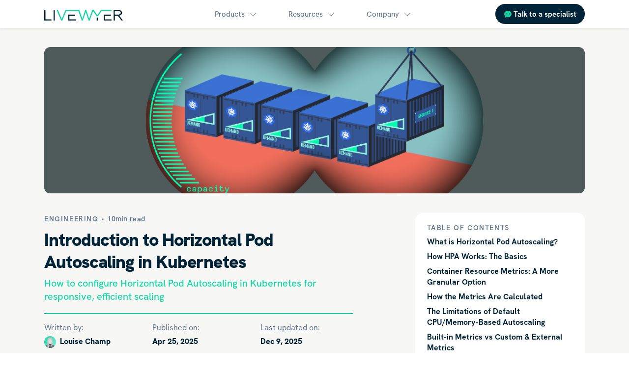

--- FILE ---
content_type: text/html; charset=utf-8
request_url: https://livewyer.io/blog/introduction-to-horizontal-pod-autoscaling-in-kubernetes/
body_size: 12810
content:
<!doctype html><html lang=en dir=ltr><head><link href=https://www.googletagmanager.com rel=preconnect crossorigin><link rel=dns-prefetch href=https://www.googletagmanager.com><script>window.dataLayer=window.dataLayer||[],window.dataLayer.push({pagePublishDate:"2025-04-25",pageModifiedDate:"2025-12-09",pageReadingTimeMinutes:10,pageReadingTimeSeconds:536,pageWordCount:1967,pageFuzzyWordCount:2e3,pageKind:"page",pageId:"5eef241700141a1b6d3649c22e2b6f45",pageTitle:"Introduction to Horizontal Pod Autoscaling in Kubernetes",pagePermalink:"https://livewyer.io/blog/introduction-to-horizontal-pod-autoscaling-in-kubernetes/",pageType:"blog",pageTranslated:!1,pageAuthor:"Louise Champ",pageCategory:"Engineering",pageTags:"Autoscaling|Kubernetes|Metrics",pageType2:"post",pageLanguage:"en"})</script><script>(function(e,t,n,s,o){e[s]=e[s]||[],e[s].push({"gtm.start":(new Date).getTime(),event:"gtm.js"});var a=t.getElementsByTagName(n)[0],i=t.createElement(n),r=s!="dataLayer"?"&l="+s:"";i.async=!0,i.src="https://www.googletagmanager.com/gtm.js?id="+o+r,a.parentNode.insertBefore(i,a)})(window,document,"script","dataLayer","GTM-NH7ZBF8F")</script><meta charset=utf-8><meta name=viewport content="width=device-width,initial-scale=1"><meta http-equiv=X-UA-Compatible content="IE=edge"><title>Introduction to Horizontal Pod Autoscaling in Kubernetes | LiveWyer</title><link rel=icon type=image/png href=https://livewyer.io/favicon-96x96.png sizes=96x96><link rel=icon type=image/svg+xml href=https://livewyer.io/favicon.svg><link rel="shortcut icon" href=https://livewyer.io/favicon.ico><link rel=apple-touch-icon sizes=180x180 href=https://livewyer.io/apple-touch-icon.png><link rel=manifest href=https://livewyer.io/site.webmanifest><meta name=apple-mobile-web-app-title content="LiveWyer"><meta name=description content="How to configure Horizontal Pod Autoscaling in Kubernetes for responsive, efficient scaling"><link rel=canonical href=https://livewyer.io/blog/introduction-to-horizontal-pod-autoscaling-in-kubernetes/><meta name=robots content="index, follow"><meta property="og:url" content="https://livewyer.io/blog/introduction-to-horizontal-pod-autoscaling-in-kubernetes/"><meta property="og:site_name" content="LiveWyer"><meta property="og:title" content="Introduction to Horizontal Pod Autoscaling in Kubernetes"><meta property="og:description" content="How to configure Horizontal Pod Autoscaling in Kubernetes for responsive, efficient scaling"><meta property="og:locale" content="en"><meta property="og:type" content="article"><meta property="article:section" content="blog"><meta property="article:published_time" content="2025-04-25T00:00:00+01:00"><meta property="article:modified_time" content="2025-12-09T09:10:42+00:00"><meta property="article:tag" content="Autoscaling"><meta property="article:tag" content="Kubernetes"><meta property="article:tag" content="Metrics"><meta property="og:image" content="https://livewyer.io/blog/introduction-to-horizontal-pod-autoscaling-in-kubernetes/100037-cover.png"><meta property="og:see_also" content="https://livewyer.io/blog/leveraging-kubernetes-hpa-and-prometheus-adapter/"><meta property="og:see_also" content="https://livewyer.io/blog/set-up-kubernetes-scaling-via-prometheus-custom-metrics/"><meta property="og:see_also" content="https://livewyer.io/blog/how-to-use-custom-external-metrics-for-kubernetes-hpa/"><script type=application/ld+json>{"@context":"https://schema.org/","@type":"ImageObject","contentUrl":"https://livewyer.io/blog/introduction-to-horizontal-pod-autoscaling-in-kubernetes/100037-cover.png","caption":"100037-cover.png","license":"https://creativecommons.org/licenses/by/4.0","acquireLicensePage":"https://creativecommons.org/licenses/by/4.0","creditText":"LiveWyer Limited","creator":{"@type":"Person","name":"Alex Reilly"},"copyrightNotice":"David O'Dwyer"}</script><script type=application/ld+json>{"@context":"https://schema.org","@type":"BreadcrumbList","itemListElement":[{"@type":"ListItem","position":"1","name":"Cloud Infrastructure Modernisation Consultants","url":"https://livewyer.io/","item":"https://livewyer.io/"},{"@type":"ListItem","position":"2","name":"The LW Blog","url":"https://livewyer.io/blog/","item":"https://livewyer.io/blog/"},{"@type":"ListItem","position":"3","name":"Introduction to Horizontal Pod Autoscaling in Kubernetes","url":"https://livewyer.io/blog/introduction-to-horizontal-pod-autoscaling-in-kubernetes/","item":"https://livewyer.io/blog/introduction-to-horizontal-pod-autoscaling-in-kubernetes/"}]}</script><script type=application/ld+json>{"@context":"http://schema.org","@type":"BlogPosting","articleSection":"blog","name":"Introduction to Horizontal Pod Autoscaling in Kubernetes","headline":"Introduction to Horizontal Pod Autoscaling in Kubernetes","description":"How to configure Horizontal Pod Autoscaling in Kubernetes for responsive, efficient scaling","inLanguage":"en","isFamilyFriendly":true,"mainEntityOfPage":{"@type":"WebPage","@id":"https://livewyer.io/blog/introduction-to-horizontal-pod-autoscaling-in-kubernetes/"},"author":{"@type":"Person","name":"Louise Champ","url":"https://livewyer.io/"},"copyrightHolder":"LiveWyer","copyrightYear":"2025","dateCreated":"2025-04-25T00:00:00.00Z","datePublished":"2025-04-25T00:00:00.00Z","dateModified":"2025-12-09T09:10:42.00Z","publisher":{"@type":"Organization","name":"LiveWyer","url":"https://livewyer.io/","logo":{"@type":"ImageObject","url":"https://livewyer.io/img/logo.svg"}},"image":{"@type":"ImageObject","url":"https://livewyer.io/blog/introduction-to-horizontal-pod-autoscaling-in-kubernetes/100037-cover.png","caption":"100037-cover.png"},"url":"https://livewyer.io/blog/introduction-to-horizontal-pod-autoscaling-in-kubernetes/","wordCount":"1967","keywords":["Autoscaling","Kubernetes","Metrics"]}</script><link rel=alternate hreflang=en href=https://livewyer.io/blog/introduction-to-horizontal-pod-autoscaling-in-kubernetes/><script defer src=https://livewyer.io/js/color-modes.b5db9e482de478a56f66557032100d878382a502e7da631f3b6cacd5331dbdb5.js integrity="sha256-tdueSC3keKVvZlVwMhANh4OCpQLn2mMfO2ys1TMdvbU="></script><script defer src=https://livewyer.io/js/index.3233e8bbd77925e01103213b94f5b8d5b916f671bc06e341d0486fc20fd3e7b9.js integrity="sha256-MjPou9d5JeARAyE7lPW41bkW9nG8BuNB0Ehvwg/T57k="></script><script defer src=https://livewyer.io/js/custom.52a3becf3fcf3446a7151fa3f2b7457de856885c38b7335df758b229b8e2e306.js integrity="sha256-UqO+zz/PNEanFR+j8rdFfehWiFw4tzNd91iyKbji4wY="></script><link defer rel=stylesheet href="/css/style.min.68decd8e09e515ffc4375422c7a4965bd0963fd27897e61bb823dadeada0508b.css" integrity="sha256-aN7NjgnlFf/EN1Qix6SWW9CWP9J4l+YbuCPa3q2gUIs=" crossorigin=anonymous></head><body><noscript><iframe src="https://www.googletagmanager.com/ns.html?id=GTM-NH7ZBF8F" height=0 width=0 style=display:none;visibility:hidden></iframe></noscript><header><nav class="navbar navbar-expand-lg navbar-light w-100"><div class=container><a class=navbar-brand href=/><img class=lw-logo-light src=https://livewyer.io/img/logo.svg alt="LiveWyer logo" width=160 height=22>
<img class=lw-logo-dark src=/img/logo-inverse.svg alt="LiveWyer logo" width=160 height=22>
</a><button class=navbar-toggler type=button data-bs-toggle=collapse data-bs-target=#navbarToggler aria-controls=navbarToggler aria-expanded=false aria-label="Toggle navigation">
<span class=navbar-toggler-icon></span></button><div class="collapse navbar-collapse" id=navbarToggler><ul class="navbar-nav mx-auto mb-2 mb-lg-0 d-none d-lg-flex"><li class="nav-item dropdown"><a class="nav-link dropdown-toggle" href=# id=navbarDropdown role=button data-bs-toggle=dropdown aria-haspopup=true aria-expanded=false>Products</a><div class="dropdown-menu dropdown-menu-md" aria-labelledby=navbarDropdown><div class=dropdown-item-container><a class="dropdown-item text-body" href=/products/cloud-platform-engineering/><div class="d-flex align-items-center"><i class="bi bi-cloud-haze fs-4 text-primary"></i><div class="ms-3 lh-1"><h5 class=mb-1>Cloud Platform Engineering<span class="text-primary ms-1" id=changelog></span></h5><p class="mb-0 fs-6">Empowering engineering teams</p></div></div></a></div><div class=dropdown-item-container><a class="dropdown-item text-body" href=/products/workload-modernisation/><div class="d-flex align-items-center"><i class="bi bi-boxes fs-4 text-primary"></i><div class="ms-3 lh-1"><h5 class=mb-1>Workload Modernisation<span class="text-primary ms-1" id=changelog></span></h5><p class="mb-0 fs-6">Unlock true cloud benefits</p></div></div></a></div><div class=dropdown-item-container><a class="dropdown-item text-body" href=/products/vmware-kubernetes-migration/><div class="d-flex align-items-center"><i class="bi bi-symmetry-horizontal fs-4 text-primary"></i><div class="ms-3 lh-1"><h5 class=mb-1>VMware Kubernetes Migration<span class="text-primary ms-1" id=changelog></span></h5><p class="mb-0 fs-6">De-risk your infrastructure</p></div></div></a></div></div></li><li class="nav-item dropdown"><a class="nav-link dropdown-toggle" href=# id=navbarDropdown role=button data-bs-toggle=dropdown aria-haspopup=true aria-expanded=false>Resources</a><div class="dropdown-menu dropdown-menu-md" aria-labelledby=navbarDropdown><div class=dropdown-item-container><a class="dropdown-item text-body" href=/case-studies/><div class="d-flex align-items-center"><i class="bi bi-clipboard-data fs-4 text-primary"></i><div class="ms-3 lh-1"><h5 class=mb-1>Case Studies<span class="text-primary ms-1" id=changelog></span></h5></div></div></a></div><div class=dropdown-item-container><a class="dropdown-item text-body" href=/whitepapers/><div class="d-flex align-items-center"><i class="bi bi-journal-bookmark-fill fs-4 text-primary"></i><div class="ms-3 lh-1"><h5 class=mb-1>Whitepapers<span class="text-primary ms-1" id=changelog></span></h5></div></div></a></div><div class=dropdown-item-container><a class="dropdown-item text-body" href=/blog/><div class="d-flex align-items-center"><i class="bi bi-feather2 fs-4 text-primary"></i><div class="ms-3 lh-1"><h5 class=mb-1>Blog<span class="text-primary ms-1" id=changelog></span></h5></div></div></a></div><div class=dropdown-item-container><a class="dropdown-item text-body" href=/tutorials/><div class="d-flex align-items-center"><i class="bi bi-mortarboard fs-4 text-primary"></i><div class="ms-3 lh-1"><h5 class=mb-1>Tutorials<span class="text-primary ms-1" id=changelog></span></h5></div></div></a></div><div class=dropdown-item-container><a class="dropdown-item text-body" href=/news/><div class="d-flex align-items-center"><i class="bi bi-newspaper fs-4 text-primary"></i><div class="ms-3 lh-1"><h5 class=mb-1>Cloud Native News<span class="text-primary ms-1" id=changelog></span></h5></div></div></a></div></div></li><li class="nav-item dropdown"><a class="nav-link dropdown-toggle" href=# id=navbarDropdown role=button data-bs-toggle=dropdown aria-haspopup=true aria-expanded=false>Company</a><div class="dropdown-menu dropdown-menu-md" aria-labelledby=navbarDropdown><div class=dropdown-item-container><a class="dropdown-item text-body" href=/about/><div class="d-flex align-items-center"><i class="bi bi-geo-alt fs-4 text-primary"></i><div class="ms-3 lh-1"><h5 class=mb-1>About<span class="text-primary ms-1" id=changelog></span></h5></div></div></a></div><div class=dropdown-item-container><a class="dropdown-item text-body" href=/partnerships/><div class="d-flex align-items-center"><i class="bi bi-cup-hot fs-4 text-primary"></i><div class="ms-3 lh-1"><h5 class=mb-1>Partnerships<span class="text-primary ms-1" id=changelog></span></h5></div></div></a></div><div class=dropdown-item-container><a class="dropdown-item text-body" href=/contact/><div class="d-flex align-items-center"><i class="bi bi-briefcase fs-4 text-primary"></i><div class="ms-3 lh-1"><h5 class=mb-1>Careers<span class="text-primary ms-1" id=changelog></span></h5></div></div></a></div><div class=dropdown-item-container><a class="dropdown-item text-body" href=/contact/><div class="d-flex align-items-center"><i class="bi bi-chat-dots fs-4 text-primary"></i><div class="ms-3 lh-1"><h5 class=mb-1>Contact<span class="text-primary ms-1" id=changelog></span></h5></div></div></a></div></div></li></ul><a class="btn btn-contact" href=https://livewyer.io/contact/><i class="bi bi-chat-dots-fill text-primary"></i> Talk to a specialist</a><div class=d-lg-none><button class="btn btn-link nav-link text-start w-100 py-3 mobile-accordion-button" type=button data-bs-toggle=collapse data-bs-target=#mobile0 aria-expanded=false>
Products</button><div id=mobile0 class="collapse mobile-nav"><div class=mobile-nav-container><a href=/products/cloud-platform-engineering/ class="d-flex align-items-center text-decoration-none"><i class="bi bi-cloud-haze me-3"></i><div><h5>Cloud Platform Engineering</h5><p class="mb-0 fs-6">Empowering engineering teams</p></div></a></div><div class=mobile-nav-container><a href=/products/workload-modernisation/ class="d-flex align-items-center text-decoration-none"><i class="bi bi-boxes me-3"></i><div><h5>Workload Modernisation</h5><p class="mb-0 fs-6">Unlock true cloud benefits</p></div></a></div><div class=mobile-nav-container><a href=/products/vmware-kubernetes-migration/ class="d-flex align-items-center text-decoration-none"><i class="bi bi-symmetry-horizontal me-3"></i><div><h5>VMware Kubernetes Migration</h5><p class="mb-0 fs-6">De-risk your infrastructure</p></div></a></div></div><button class="btn btn-link nav-link text-start w-100 py-3 mobile-accordion-button" type=button data-bs-toggle=collapse data-bs-target=#mobile1 aria-expanded=false>
Resources</button><div id=mobile1 class="collapse mobile-nav"><div class=mobile-nav-container><a href=/case-studies/ class="d-flex align-items-center text-decoration-none"><i class="bi bi-clipboard-data me-3"></i><div><h5>Case Studies</h5></div></a></div><div class=mobile-nav-container><a href=/whitepapers/ class="d-flex align-items-center text-decoration-none"><i class="bi bi-journal-bookmark-fill me-3"></i><div><h5>Whitepapers</h5></div></a></div><div class=mobile-nav-container><a href=/blog/ class="d-flex align-items-center text-decoration-none"><i class="bi bi-feather2 me-3"></i><div><h5>Blog</h5></div></a></div><div class=mobile-nav-container><a href=/tutorials/ class="d-flex align-items-center text-decoration-none"><i class="bi bi-mortarboard me-3"></i><div><h5>Tutorials</h5></div></a></div><div class=mobile-nav-container><a href=/news/ class="d-flex align-items-center text-decoration-none"><i class="bi bi-newspaper me-3"></i><div><h5>Cloud Native News</h5></div></a></div></div><button class="btn btn-link nav-link text-start w-100 py-3 mobile-accordion-button" type=button data-bs-toggle=collapse data-bs-target=#mobile2 aria-expanded=false>
Company</button><div id=mobile2 class="collapse mobile-nav"><div class=mobile-nav-container><a href=/about/ class="d-flex align-items-center text-decoration-none"><i class="bi bi-geo-alt me-3"></i><div><h5>About</h5></div></a></div><div class=mobile-nav-container><a href=/partnerships/ class="d-flex align-items-center text-decoration-none"><i class="bi bi-cup-hot me-3"></i><div><h5>Partnerships</h5></div></a></div><div class=mobile-nav-container><a href=/contact/ class="d-flex align-items-center text-decoration-none"><i class="bi bi-briefcase me-3"></i><div><h5>Careers</h5></div></a></div><div class=mobile-nav-container><a href=/contact/ class="d-flex align-items-center text-decoration-none"><i class="bi bi-chat-dots me-3"></i><div><h5>Contact</h5></div></a></div></div></div><a class="btn btn-contact btn-contact-mob" href=https://livewyer.io/contact/><i class="bi bi-chat-dots-fill text-primary"></i> Talk to a specialist</a></div></div></nav></header><main><section class=blog-page-section><div class=container><div class=row><div class="col-lg-12 my-6"><picture><source media="(min-width: 1399px)" srcset=https://livewyer.io/blog/introduction-to-horizontal-pod-autoscaling-in-kubernetes/100037-cover_hu_70f4a1e615170d7a.png type=image/png><source media="(min-width: 1199px)" srcset=https://livewyer.io/blog/introduction-to-horizontal-pod-autoscaling-in-kubernetes/100037-cover_hu_ff71c1b1e321c75e.png type=image/png><source media="(min-width: 991px)" srcset=https://livewyer.io/blog/introduction-to-horizontal-pod-autoscaling-in-kubernetes/100037-cover_hu_17a33c0591d3fb6b.png type=image/png><source media="(min-width: 767px)" srcset=https://livewyer.io/blog/introduction-to-horizontal-pod-autoscaling-in-kubernetes/100037-cover_hu_ad229ee0e0e6f015.png type=image/png><source media="(min-width: 575px)" srcset=https://livewyer.io/blog/introduction-to-horizontal-pod-autoscaling-in-kubernetes/100037-cover_hu_159b3b0dda62d5ac.png type=image/png><img src=https://livewyer.io/blog/introduction-to-horizontal-pod-autoscaling-in-kubernetes/100037-cover_hu_df590cb7cc004180.png class="rounded-3 img-fluid w-100 blog-banner-img" alt="Cover image for LiveWyer blog post: Introduction to Horizontal Pod Autoscaling in Kubernetes" loading=lazy></picture></div></div><div class=row><article class=col-lg-7><div class=blog-title-container><span class=blog-category>Engineering •
</span><span class=blog-read-time>10min read</span><h1>Introduction to Horizontal Pod Autoscaling in Kubernetes</h1><p class=blog-title-summary>How to configure Horizontal Pod Autoscaling in Kubernetes for responsive, efficient scaling</p><div class=row><div class="col-md-4 col-sm-12 blog-details-author"><p>Written by:</p><img src=https://livewyer.io/img/avatar-louise-champ.svg alt="Avatar Louise Champ" class="avatar avatar-xs rounded-circle">
<span>Louise Champ</span></div><div class="col-md-4 col-sm-6 col-xs-6 blog-details-date"><p>Published on:</p><span>Apr 25, 2025</span></div><div class="col-md-4 col-sm-6 col-xs-6 blog-details-date"><p>Last updated on:</p><span>Dec 9, 2025</span></div></div></div><div class=blog-content-container><blockquote class=blog-series-container><p>This blog is part of our <i>Horizontal Pod Autoscaling</i> series, we recommend reading the rest
of the posts in
the series:</p><ol><li><strong>Introduction to Horizontal Pod Autoscaling in Kubernetes</strong></li><li><a href=https://livewyer.io/blog/how-to-use-custom-external-metrics-for-kubernetes-hpa/>How to use Custom & External Metrics for Kubernetes HPA</a></li><li><a href=https://livewyer.io/blog/set-up-kubernetes-scaling-via-prometheus-custom-metrics/>Set up Kubernetes scaling via Prometheus & Custom Metrics</a></li><li><a href=https://livewyer.io/blog/leveraging-kubernetes-hpa-and-prometheus-adapter/>Leveraging Kubernetes HPA and Prometheus Adapter</a></li></ol></blockquote><h2 id=what-is-horizontal-pod-autoscaling>What is Horizontal Pod Autoscaling?</h2><p>In Kubernetes, Horizontal Pod Autoscaling (HPA) is a mechanism that dynamically adjusts the number of pod replicas in a deployment or replica set based on observed performance metrics. It helps maintain the responsiveness, resilience, and efficiency of your applications running on a cluster. By dynamically scaling pods to match demand, HPA ensures services remain both resilient and cost-effective.</p><p>At its core, the HPA is simply another Kubernetes object, much like a Deployment, Service, or ConfigMap. It is defined using a YAML manifest, similar to other Kubernetes resources, and lives in a namespace within your cluster, just like any other namespaced resource. Once applied to the cluster using <code>kubectl apply</code> or a CI/CD pipeline, the HPA controller (built into the Kubernetes control plane) begins monitoring the specified target resource, typically a Deployment, and adjusts the number of replicas based on configured metrics.</p><h2 id=how-hpa-works-the-basics>How HPA Works: The Basics</h2><p>The HPA operates as a control loop, a recurring process that monitors performance and adjusts replicas accordingly, and one of several types of controllers in a Kubernetes cluster. At regular intervals, it queries metrics for the pods during its watch. These metrics are typically gathered from the <a href=https://kubernetes-sigs.github.io/metrics-server/ rel="external noopener noreferrer" target=_blank>Metrics Server</a>, a lightweight cluster-wide component that provides CPU and memory usage data. HPA then compares the current observed values against a target defined in the HPA configuration. Based on how far off the current usage is from the desired state, HPA decides whether to increase, decrease, or maintain the number of pods.</p><figure><img sizes="(min-width: 35em) 1200px, 100vw" srcset='https://livewyer.io/blog/introduction-to-horizontal-pod-autoscaling-in-kubernetes/hpa-control-loop_hu_b6ebec0a96601104.png 480w,
https://livewyer.io/blog/introduction-to-horizontal-pod-autoscaling-in-kubernetes/hpa-control-loop_hu_d651dbaa06c02db0.png 800w,
https://livewyer.io/blog/introduction-to-horizontal-pod-autoscaling-in-kubernetes/hpa-control-loop_hu_5998b7611a18bf8a.png 1200w,
https://livewyer.io/blog/introduction-to-horizontal-pod-autoscaling-in-kubernetes/hpa-control-loop_hu_a4ff54e4d2e6ee5.png 1500w,' src=https://livewyer.io/blog/introduction-to-horizontal-pod-autoscaling-in-kubernetes/hpa-control-loop_hu_d651dbaa06c02db0.png alt="A diagram illustrating the HPA control loop"></figure><p>Let&rsquo;s start with the more traditional form of autoscaling using CPU metrics. Suppose you have a Deployment with pods configured as follows:</p><div class=highlight><pre tabindex=0 class=chroma><code class=language-yaml data-lang=yaml><span class=line><span class=cl><span class=nt>apiVersion</span><span class=p>:</span><span class=w> </span><span class=l>apps/v1</span><span class=w>
</span></span></span><span class=line><span class=cl><span class=w></span><span class=nt>kind</span><span class=p>:</span><span class=w> </span><span class=l>Deployment</span><span class=w>
</span></span></span><span class=line><span class=cl><span class=w></span><span class=nt>metadata</span><span class=p>:</span><span class=w>
</span></span></span><span class=line><span class=cl><span class=w>  </span><span class=nt>name</span><span class=p>:</span><span class=w> </span><span class=l>my-app</span><span class=w>
</span></span></span><span class=line><span class=cl><span class=w>  </span><span class=nt>namespace</span><span class=p>:</span><span class=w> </span><span class=l>default</span><span class=w>
</span></span></span><span class=line><span class=cl><span class=w>  </span><span class=nt>labels</span><span class=p>:</span><span class=w>
</span></span></span><span class=line><span class=cl><span class=w>    </span><span class=nt>app</span><span class=p>:</span><span class=w> </span><span class=l>my-app</span><span class=w>
</span></span></span><span class=line><span class=cl><span class=w></span><span class=nt>spec</span><span class=p>:</span><span class=w>
</span></span></span><span class=line><span class=cl><span class=w>  </span><span class=nt>replicas</span><span class=p>:</span><span class=w> </span><span class=m>2</span><span class=w>
</span></span></span><span class=line><span class=cl><span class=w>  </span><span class=nt>selector</span><span class=p>:</span><span class=w>
</span></span></span><span class=line><span class=cl><span class=w>    </span><span class=nt>matchLabels</span><span class=p>:</span><span class=w>
</span></span></span><span class=line><span class=cl><span class=w>      </span><span class=nt>app</span><span class=p>:</span><span class=w> </span><span class=l>my-app</span><span class=w>
</span></span></span><span class=line><span class=cl><span class=w>  </span><span class=nt>template</span><span class=p>:</span><span class=w>
</span></span></span><span class=line><span class=cl><span class=w>    </span><span class=nt>metadata</span><span class=p>:</span><span class=w>
</span></span></span><span class=line><span class=cl><span class=w>      </span><span class=nt>labels</span><span class=p>:</span><span class=w>
</span></span></span><span class=line><span class=cl><span class=w>        </span><span class=nt>app</span><span class=p>:</span><span class=w> </span><span class=l>my-app</span><span class=w>
</span></span></span><span class=line><span class=cl><span class=w>    </span><span class=nt>spec</span><span class=p>:</span><span class=w>
</span></span></span><span class=line><span class=cl><span class=w>      </span><span class=nt>containers</span><span class=p>:</span><span class=w>
</span></span></span><span class=line><span class=cl><span class=w>        </span>- <span class=nt>name</span><span class=p>:</span><span class=w> </span><span class=l>my-app-container</span><span class=w>
</span></span></span><span class=line><span class=cl><span class=w>          </span><span class=nt>image</span><span class=p>:</span><span class=w> </span><span class=l>myregistry/my-app:latest</span><span class=w>
</span></span></span><span class=line><span class=cl><span class=w>          </span><span class=nt>ports</span><span class=p>:</span><span class=w>
</span></span></span><span class=line><span class=cl><span class=w>            </span>- <span class=nt>containerPort</span><span class=p>:</span><span class=w> </span><span class=m>8080</span><span class=w>
</span></span></span><span class=line><span class=cl><span class=w>          </span><span class=nt>resources</span><span class=p>:</span><span class=w>
</span></span></span><span class=line><span class=cl><span class=w>            </span><span class=nt>requests</span><span class=p>:</span><span class=w>
</span></span></span><span class=line><span class=cl><span class=w>                </span><span class=nt>cpu</span><span class=p>:</span><span class=w> </span><span class=l>25m</span><span class=w>
</span></span></span><span class=line><span class=cl><span class=w>            </span><span class=nt>limits</span><span class=p>:</span><span class=w>
</span></span></span><span class=line><span class=cl><span class=w>                </span><span class=nt>cpu</span><span class=p>:</span><span class=w> </span><span class=l>100m</span><span class=w>
</span></span></span></code></pre></div><p>Let&rsquo;s assume the target average CPU utilisation is 50%. Since each pod is limited to 100 millicores (m), the target usage would be 50m per pod. Imagine your Deployment is currently running five pods with a combined CPU load of 240m. This works out to an average of 48m per pod, or 48% utilisation, so no action is needed.</p><p>But now imagine a spike in traffic pushes the combined CPU load up to 350m. That&rsquo;s 70m per pod on average, or 70% utilisation. The HPA will respond by increasing the number of pods, likely adding two more, to distribute the load more evenly and bring the average back down to the 50% target.</p><p>To implement this behaviour, you can define a Horizontal Pod Autoscaler using a Kubernetes manifest like the one below:</p><div class=highlight><pre tabindex=0 class=chroma><code class=language-yaml data-lang=yaml><span class=line><span class=cl><span class=nt>apiVersion</span><span class=p>:</span><span class=w> </span><span class=l>autoscaling/v2</span><span class=w>
</span></span></span><span class=line><span class=cl><span class=w></span><span class=nt>kind</span><span class=p>:</span><span class=w> </span><span class=l>HorizontalPodAutoscaler</span><span class=w>
</span></span></span><span class=line><span class=cl><span class=w></span><span class=nt>metadata</span><span class=p>:</span><span class=w>
</span></span></span><span class=line><span class=cl><span class=w>  </span><span class=nt>name</span><span class=p>:</span><span class=w> </span><span class=l>my-app-hpa</span><span class=w>
</span></span></span><span class=line><span class=cl><span class=w>  </span><span class=nt>namespace</span><span class=p>:</span><span class=w> </span><span class=l>default</span><span class=w>
</span></span></span><span class=line><span class=cl><span class=w></span><span class=nt>spec</span><span class=p>:</span><span class=w>
</span></span></span><span class=line><span class=cl><span class=w>  </span><span class=nt>scaleTargetRef</span><span class=p>:</span><span class=w>
</span></span></span><span class=line><span class=cl><span class=w>    </span><span class=nt>apiVersion</span><span class=p>:</span><span class=w> </span><span class=l>apps/v1</span><span class=w>
</span></span></span><span class=line><span class=cl><span class=w>    </span><span class=nt>kind</span><span class=p>:</span><span class=w> </span><span class=l>Deployment</span><span class=w>
</span></span></span><span class=line><span class=cl><span class=w>    </span><span class=nt>name</span><span class=p>:</span><span class=w> </span><span class=l>my-app</span><span class=w>
</span></span></span><span class=line><span class=cl><span class=w>  </span><span class=nt>minReplicas</span><span class=p>:</span><span class=w> </span><span class=m>2</span><span class=w>
</span></span></span><span class=line><span class=cl><span class=w>  </span><span class=nt>maxReplicas</span><span class=p>:</span><span class=w> </span><span class=m>10</span><span class=w>
</span></span></span><span class=line><span class=cl><span class=w>  </span><span class=nt>metrics</span><span class=p>:</span><span class=w>
</span></span></span><span class=line><span class=cl><span class=w>    </span>- <span class=nt>type</span><span class=p>:</span><span class=w> </span><span class=l>Resource</span><span class=w>
</span></span></span><span class=line><span class=cl><span class=w>      </span><span class=nt>resource</span><span class=p>:</span><span class=w>
</span></span></span><span class=line><span class=cl><span class=w>        </span><span class=nt>name</span><span class=p>:</span><span class=w> </span><span class=l>cpu</span><span class=w>
</span></span></span><span class=line><span class=cl><span class=w>        </span><span class=nt>target</span><span class=p>:</span><span class=w>
</span></span></span><span class=line><span class=cl><span class=w>          </span><span class=nt>type</span><span class=p>:</span><span class=w> </span><span class=l>Utilization</span><span class=w>
</span></span></span><span class=line><span class=cl><span class=w>          </span><span class=nt>averageUtilization</span><span class=p>:</span><span class=w> </span><span class=m>50</span><span class=w>
</span></span></span></code></pre></div><p>In this manifest:</p><ul><li><code>scaleTargetRef</code> points to the Deployment we want to scale (<code>my-app</code>).</li><li><code>minReplicas</code> and <code>maxReplicas</code> define the allowed range for scaling.</li><li>Under <code>metrics</code>, we specify the metric type (<code>Resource</code>) and name (<code>cpu</code>), and set the desired target: an average CPU utilisation of 50%.</li></ul><p>The <code>averageUtilization </code>in HPA is based on the requested CPU, not the limit. For example, if each pod requests 100m CPU and the target is set to 50%, then HPA will try to maintain an average CPU usage of 50m per pod. If the actual average usage goes above or below that threshold, the HPA calculates how many replicas would be needed to bring it back in line. The limits field does not affect HPA calculations, it merely caps container usage, but isn&rsquo;t considered when scaling.</p><p>The formula Kubernetes uses for this is roughly <code>desiredReplicas = currentReplicas x (currentMetric / desiredMetric)</code>.</p><p>So if each pod is using 70m and the target is 50m, the HPA will increase the number of pods accordingly to bring the average back down. Conversely, if average usage drops below the target, HPA may scale down to conserve resources.</p><p>By defining the HPA as a resource within your cluster, you can version it, store it in Git, and manage it alongside the rest of your infrastructure using GitOps or CI/CD pipelines. It&rsquo;s declarative, repeatable, and behaves just like any other <strong><a href=/services/augment/>Kubernetes-native</a></strong> object.</p><p>This kind of reactive, metric-driven scaling is one of Kubernetes&rsquo; most powerful features, ensuring your application can gracefully handle both calm and stormy seas.</p><div class=platform-engineering-cta><a class="blog-inline-cta card-lift" href=/products/cloud-platform-engineering><i class="bi bi-cloud-haze"></i><h3>Are your teams struggling with infrastructure complexity?</h3><p>Explore how platform engineering principles can streamline your Kubernetes deployments and development workflows. Our three-week pilot validates cloud-native solutions tailored to your specific infrastructure challenges and team requirements.</p><p>Discover whether modern platform approaches can reduce your operational burden and accelerate feature delivery, whilst maintaining the security standards and compliance your organisation demands.</p><button>
<i class="bi bi-arrow-right"></i> Learn More</button></a></div><h2 id=container-resource-metrics-a-more-granular-option>Container Resource Metrics: A More Granular Option</h2><p>While <code>type: Resource</code> scaling works well in many cases, it does have limitations, especially in more complex deployments that include multiple containers per pod (such as sidecars for logging, service meshes, or proxies). In those situations, it can be difficult to isolate which container&rsquo;s resource usage should influence scaling.</p><p>This is where container resource metrics come in.</p><p>As of Kubernetes v1.26, the HPA controller supports a new metric <code>type: ContainerResource</code>. This allows you to target a specific container by name within a pod and make scaling decisions based solely on its resource usage.</p><p>Here&rsquo;s how that works in practice:</p><div class=highlight><pre tabindex=0 class=chroma><code class=language-yaml data-lang=yaml><span class=line><span class=cl><span class=nt>apiVersion</span><span class=p>:</span><span class=w> </span><span class=l>autoscaling/v2</span><span class=w>
</span></span></span><span class=line><span class=cl><span class=w></span><span class=nt>kind</span><span class=p>:</span><span class=w> </span><span class=l>HorizontalPodAutoscaler</span><span class=w>
</span></span></span><span class=line><span class=cl><span class=w></span><span class=nt>metadata</span><span class=p>:</span><span class=w>
</span></span></span><span class=line><span class=cl><span class=w>  </span><span class=nt>name</span><span class=p>:</span><span class=w> </span><span class=l>my-app-hpa</span><span class=w>
</span></span></span><span class=line><span class=cl><span class=w>  </span><span class=nt>namespace</span><span class=p>:</span><span class=w> </span><span class=l>default</span><span class=w>
</span></span></span><span class=line><span class=cl><span class=w></span><span class=nt>spec</span><span class=p>:</span><span class=w>
</span></span></span><span class=line><span class=cl><span class=w>  </span><span class=nt>scaleTargetRef</span><span class=p>:</span><span class=w>
</span></span></span><span class=line><span class=cl><span class=w>    </span><span class=nt>apiVersion</span><span class=p>:</span><span class=w> </span><span class=l>apps/v1</span><span class=w>
</span></span></span><span class=line><span class=cl><span class=w>    </span><span class=nt>kind</span><span class=p>:</span><span class=w> </span><span class=l>Deployment</span><span class=w>
</span></span></span><span class=line><span class=cl><span class=w>    </span><span class=nt>name</span><span class=p>:</span><span class=w> </span><span class=l>my-app</span><span class=w>
</span></span></span><span class=line><span class=cl><span class=w>  </span><span class=nt>minReplicas</span><span class=p>:</span><span class=w> </span><span class=m>2</span><span class=w>
</span></span></span><span class=line><span class=cl><span class=w>  </span><span class=nt>maxReplicas</span><span class=p>:</span><span class=w> </span><span class=m>10</span><span class=w>
</span></span></span><span class=line><span class=cl><span class=w>  </span><span class=nt>metrics</span><span class=p>:</span><span class=w>
</span></span></span><span class=line><span class=cl><span class=w>    </span>- <span class=nt>type</span><span class=p>:</span><span class=w> </span><span class=l>ContainerResource</span><span class=w>
</span></span></span><span class=line><span class=cl><span class=w>      </span><span class=nt>containerResource</span><span class=p>:</span><span class=w>
</span></span></span><span class=line><span class=cl><span class=w>        </span><span class=nt>name</span><span class=p>:</span><span class=w> </span><span class=l>cpu</span><span class=w>
</span></span></span><span class=line><span class=cl><span class=w>        </span><span class=nt>container</span><span class=p>:</span><span class=w> </span><span class=l>my-app-container</span><span class=w>
</span></span></span><span class=line><span class=cl><span class=w>        </span><span class=nt>target</span><span class=p>:</span><span class=w>
</span></span></span><span class=line><span class=cl><span class=w>          </span><span class=nt>type</span><span class=p>:</span><span class=w> </span><span class=l>Utilization</span><span class=w>
</span></span></span><span class=line><span class=cl><span class=w>          </span><span class=nt>averageUtilization</span><span class=p>:</span><span class=w> </span><span class=m>50</span><span class=w>
</span></span></span></code></pre></div><p>In this manifest:</p><ul><li><code>type: ContainerResource</code> specifies that the HPA should only consider resource usage from the named container (my-app-container).</li><li>Just like with the traditional method, usage is compared to the resource request, not the limit.</li><li>Containers that are not named (such as sidecars) are completely excluded from the calculation.</li></ul><p>This approach gives you fine-grained control and ensures that the HPA responds only to the container that truly matters for performance and scalability.</p><figure><img sizes="(min-width: 35em) 1200px, 100vw" srcset='https://livewyer.io/blog/introduction-to-horizontal-pod-autoscaling-in-kubernetes/100037-1_hu_7699c99715f5420.gif 480w,
https://livewyer.io/blog/introduction-to-horizontal-pod-autoscaling-in-kubernetes/100037-1_hu_4cd1265dfa165696.gif 800w,
https://livewyer.io/blog/introduction-to-horizontal-pod-autoscaling-in-kubernetes/100037-1_hu_30e5376969ba5e46.gif 1200w,
https://livewyer.io/blog/introduction-to-horizontal-pod-autoscaling-in-kubernetes/100037-1_hu_fc514c1e3e861518.gif 1500w,' src=https://livewyer.io/blog/introduction-to-horizontal-pod-autoscaling-in-kubernetes/100037-1_hu_4cd1265dfa165696.gif alt="A container filled with water demonstrates leftover space and insufficient space both being undesirable"></figure><h2 id=how-the-metrics-are-calculated>How the Metrics Are Calculated</h2><p>Whether you&rsquo;re using <code>Resource</code> or <code>ContainerResource</code>, it&rsquo;s important to understand how Kubernetes interprets resource usage:</p><ul><li>CPU usage is measured in millicores (for example, 100m = 0.1 cores).</li><li>Utilisation targets are percentages of the container&rsquo;s or pod&rsquo;s requested CPU or memory.</li><li>Only containers with defined <code>resources.requests</code> are included in the calculation. If a container doesn&rsquo;t request CPU, it won&rsquo;t factor into scaling decisions, even if it uses significant CPU.</li></ul><p>For example, in a pod with two containers:</p><div class=highlight><pre tabindex=0 class=chroma><code class=language-yaml data-lang=yaml><span class=line><span class=cl><span class=nt>containers</span><span class=p>:</span><span class=w>
</span></span></span><span class=line><span class=cl><span class=w>  </span>- <span class=nt>name</span><span class=p>:</span><span class=w> </span><span class=l>my-app-container</span><span class=w>
</span></span></span><span class=line><span class=cl><span class=w>    </span><span class=nt>image</span><span class=p>:</span><span class=w> </span><span class=l>myregistry/my-app:latest</span><span class=w>
</span></span></span><span class=line><span class=cl><span class=w>    </span><span class=nt>resources</span><span class=p>:</span><span class=w>
</span></span></span><span class=line><span class=cl><span class=w>      </span><span class=nt>requests</span><span class=p>:</span><span class=w>
</span></span></span><span class=line><span class=cl><span class=w>        </span><span class=nt>cpu</span><span class=p>:</span><span class=w> </span><span class=l>100m</span><span class=w>
</span></span></span><span class=line><span class=cl><span class=w>  </span>- <span class=nt>name</span><span class=p>:</span><span class=w> </span><span class=l>sidecar</span><span class=w>
</span></span></span><span class=line><span class=cl><span class=w>    </span><span class=nt>image</span><span class=p>:</span><span class=w> </span><span class=l>log-agent:latest</span><span class=w>
</span></span></span></code></pre></div><p>If using <code>type: Resource</code>, only the app container will be considered in the average CPU utilisation across pods. If using <code>type: ContainerResource</code>, you can be even more explicit and ensure only app is evaluated.</p><p>This added precision helps avoid scenarios where a noisy or idle sidecar skews your scaling logic.</p><h2 id=the-limitations-of-default-cpumemory-based-autoscaling>The Limitations of Default CPU/Memory-Based Autoscaling</h2><p>While the default HPA setup based on CPU and memory usage works well for many basic scenarios, it has clear limitations, particularly in real-world applications where usage patterns are more complex or performance bottlenecks don&rsquo;t neatly correlate with CPU load.</p><p>CPU and memory metrics are broad system-level indicators. They can be good signals in compute-heavy workloads like video encoding or scientific computations, but they often fail to reflect actual user demand or application-specific load in many modern systems.</p><p>For instance, a web application during heavy traffic might use only moderate CPU, especially if it performs mostly I/O-bound tasks such as querying databases or calling external APIs. In such a case, the HPA might see no reason to scale, even though end-users are experiencing delays and the system is clearly under pressure.</p><p>Moreover, applications that rely on background queues (like job workers consuming tasks from Kafka, RabbitMQ, or AWS SQS) may exhibit low CPU usage even when those queues are backing up, an early sign that the system needs more workers to keep up. CPU usage in such a context simply doesn&rsquo;t tell the full story.</p><p>Another limitation lies in the granularity and flexibility of the built-in metrics. Kubernetes Metrics Server offers a narrow view, essentially just CPU and memory. These are insufficient for applications that need to scale based on domain-specific behaviours. That&rsquo;s where custom and external metrics come in.</p><h2 id=built-in-metrics-vs-custom--external-metrics>Built-in Metrics vs Custom & External Metrics</h2><p>Kubernetes supports two primary types of metrics for autoscaling:</p><ul><li><strong>Built-in metrics</strong>: These include CPU and memory utilisation, collected via the Metrics Server. They are easy to use and sufficient for simple use cases.</li><li><strong>Custom & External metrics</strong>: These are defined by the user or application and can include any measurable aspect of the system, request rate, error rate, queue depth, latency, throughput, etc.</li></ul><p>The Custom Metrics and External Metrics APIs enables HPA to query these more specific metrics, typically via monitoring tools like Prometheus. These are often used in conjunction with an adapter such as the Prometheus Adapter. This opens the door to much more intelligent, context-aware autoscaling strategies.</p><h2 id=why-custom-metrics-matter-real-world-examples>Why Custom Metrics Matter: Real-World Examples</h2><p>Let&rsquo;s explore a few real-world scenarios where custom metrics significantly improve the effectiveness of horizontal pod autoscaling.</p><h3 id=queue-length>Queue Length</h3><p>Imagine a background job worker that pulls messages off a queue (such as Kafka or SQS). If the queue starts growing longer, it indicates that the existing workers can&rsquo;t keep up. This is a clear signal to scale out.</p><p>However, since these workers are often I/O-bound (such as making database writes or HTTP calls), their CPU usage might remain low. Relying on CPU in this case would result in no autoscaling at all, despite growing latency and operational risk. By using queue length as a custom metric, you can scale your workers based on the actual pressure they&rsquo;re experiencing.</p><h3 id=request-rate>Request Rate</h3><p>For APIs and frontend services, the number of incoming requests per second (RPS) is often a far better signal of workload than CPU usage. High RPS usually correlates with more concurrent connections, more data processing, and more overall pressure on the application.</p><p>You could set up a Prometheus query to expose RPS as a custom metric and use that to guide pod scaling. This helps ensure your service scales in line with actual demand, not just incidental CPU load.</p><h3 id=latency-and-error-rates>Latency and Error Rates</h3><p>In some cases, you may wish to scale based on performance degradation, such as an increase in response times or error rates. For example, if 95th percentile latency exceeds a certain threshold, you may want to scale out proactively, before user experience is impacted.</p><p>This is especially useful for services with strict SLAs or customer-facing APIs where performance is a critical requirement or competitive differentiator.</p><h2 id=summary-smarter-scaling-starts-with-smarter-metrics>Summary: Smarter Scaling Starts With Smarter Metrics</h2><p>Horizontal Pod Autoscaling is a foundational feature of Kubernetes, and a key building block for responsive, resilient infrastructure. It allows your applications to automatically adapt to load, stay cost-efficient, and avoid unnecessary downtime.</p><p>With the introduction of container resource metrics, <strong><a href=/>Kubernetes</a></strong> now offers a more accurate, nuanced way to perform autoscaling, especially in workloads with sidecars, proxies, or non-uniform containers. This makes HPA more flexible and better aligned with modern application patterns. But as powerful as it is, default CPU and memory-based autoscaling is often too blunt an instrument for today&rsquo;s distributed, event-driven systems.</p><p>By incorporating custom metrics, you can design scaling logic that truly reflects how your application experiences load. Whether it&rsquo;s the depth of a queue, the rate of incoming requests, or a bespoke performance indicator, these metrics allow your autoscaling policies to be not just reactive, but intelligent and adaptive.</p><p>In the end, HPA isn&rsquo;t just about scaling pods, it&rsquo;s about aligning infrastructure with application reality. And custom metrics are how you make that connection.</p><h3 id=extra-links>Extra Links</h3><ul><li><a href=https://kubernetes.io/docs/tasks/run-application/horizontal-pod-autoscale/ rel="external noopener noreferrer" target=_blank>Horizontal Pod Autoscaling | Kubernetes</a>.</li><li><a href=https://kubernetes-sigs.github.io/metrics-server/ rel="external noopener noreferrer" target=_blank>Kubernetes Metrics Server | metrics-server</a>.</li></ul><blockquote class=blog-series-container><p>This blog is part of our <i>Horizontal Pod Autoscaling</i> series, we recommend reading the rest
of the posts in
the series:</p><ol><li><strong>Introduction to Horizontal Pod Autoscaling in Kubernetes</strong></li><li><a href=https://livewyer.io/blog/how-to-use-custom-external-metrics-for-kubernetes-hpa/>How to use Custom & External Metrics for Kubernetes HPA</a></li><li><a href=https://livewyer.io/blog/set-up-kubernetes-scaling-via-prometheus-custom-metrics/>Set up Kubernetes scaling via Prometheus & Custom Metrics</a></li><li><a href=https://livewyer.io/blog/leveraging-kubernetes-hpa-and-prometheus-adapter/>Leveraging Kubernetes HPA and Prometheus Adapter</a></li></ol></blockquote></div></article><div class="col-lg-4 offset-lg-1"><div class=blog-sticky-container><div class=blog-toc-container><div class=blog-toc><h5 class=blog-category style=margin-bottom:.5rem>Table of contents</h5><nav id=TableOfContents><ul><li><a href=#what-is-horizontal-pod-autoscaling>What is Horizontal Pod Autoscaling?</a></li><li><a href=#how-hpa-works-the-basics>How HPA Works: The Basics</a></li><li><a href=#container-resource-metrics-a-more-granular-option>Container Resource Metrics: A More Granular Option</a></li><li><a href=#how-the-metrics-are-calculated>How the Metrics Are Calculated</a></li><li><a href=#the-limitations-of-default-cpumemory-based-autoscaling>The Limitations of Default CPU/Memory-Based Autoscaling</a></li><li><a href=#built-in-metrics-vs-custom--external-metrics>Built-in Metrics vs Custom & External Metrics</a></li><li><a href=#why-custom-metrics-matter-real-world-examples>Why Custom Metrics Matter: Real-World Examples</a><ul><li><a href=#queue-length>Queue Length</a></li><li><a href=#request-rate>Request Rate</a></li><li><a href=#latency-and-error-rates>Latency and Error Rates</a></li></ul></li><li><a href=#summary-smarter-scaling-starts-with-smarter-metrics>Summary: Smarter Scaling Starts With Smarter Metrics</a><ul><li><a href=#extra-links>Extra Links</a></li></ul></li></ul></nav></div><div class=blog-products><h5 class=blog-category style=margin-bottom:.5rem>Explore our products</h5><a href=/products/cloud-platform-engineering class="d-flex align-items-center"><i class="bi bi-cloud-haze"></i>
<span>Cloud Platform Engineering
</span></a><a href=/products/workload-modernisation class="d-flex align-items-center"><i class="bi bi-boxes"></i>
<span>Workload Modernisation
</span></a><a href=/products/vmware-kubernetes-migration class="d-flex align-items-center"><i class="bi bi-symmetry-horizontal"></i>
<span>VMware Kubernetes Migration</span></a></div></div></div></div></div></div></div></section></main><footer class="footer-container mt-lg-7 pt-7"><div class=container><div class=footer-divider></div><div class="row footer-links" id=ft-links><div class=col-lg-3><a class="mb-4 mb-lg-0 d-block" href=/><img class="footer-logo lw-logo-light" src=https://livewyer.io/img/logo.svg loading=lazy alt="LiveWyer logo" width=160 height=22>
<img class="footer-logo lw-logo-dark" src=/img/logo-inverse.svg loading=lazy alt="LiveWyer logo" width=160 height=22></a></div><div class="col-lg-3 col-12"><div><div class="mb-3 pb-2 d-flex justify-content-between border-dark-subtle border-bottom border-bottom-lg-0 position-relative footer-link-category"><h4>Products</h4><a class="d-block d-lg-none stretched-link text-body" data-bs-toggle=collapse href=#products role=button aria-expanded=false aria-controls=products aria-label="Expand products section"><i class="bi bi-chevron-down"></i></a></div><div class="collapse d-lg-block" id=products data-bs-parent=#ft-links><ul class="list-unstyled mb-0 py-3 py-lg-0"><li class=mb-2><a href=/products/cloud-platform-engineering/ class="text-decoration-none text-body-secondary">Cloud Platform Engineering</a></li><li class=mb-2><a href=/products/workload-modernisation/ class="text-decoration-none text-body-secondary">Workload Modernisation</a></li><li class=mb-2><a href=/products/vmware-kubernetes-migration/ class="text-decoration-none text-body-secondary">VMware Kubernetes Migration</a></li></ul></div></div></div><div class="col-lg-3 col-12"><div><div class="mb-3 pb-2 d-flex justify-content-between border-dark-subtle border-bottom border-bottom-lg-0 position-relative footer-link-category"><h4>Resources</h4><a class="d-block d-lg-none stretched-link text-body" data-bs-toggle=collapse href=#resources role=button aria-expanded=false aria-controls=resources aria-label="Expand resources section"><i class="bi bi-chevron-down"></i></a></div><div class="collapse d-lg-block" id=resources data-bs-parent=#ft-links><ul class="list-unstyled mb-0 py-3 py-lg-0"><li class=mb-2><a href=/case-studies/ class="text-decoration-none text-body-secondary">Case Studies</a></li><li class=mb-2><a href=/whitepapers/ class="text-decoration-none text-body-secondary">Whitepapers</a></li><li class=mb-2><a href=/blog/ class="text-decoration-none text-body-secondary">Blog</a></li><li class=mb-2><a href=/tutorials/ class="text-decoration-none text-body-secondary">Tutorials</a></li><li class=mb-2><a href=/news/ class="text-decoration-none text-body-secondary">Cloud Native News</a></li></ul></div></div></div><div class="col-lg-3 col-12"><div><div class="mb-3 pb-2 d-flex justify-content-between border-dark-subtle border-bottom border-bottom-lg-0 position-relative footer-link-category"><h4>Company</h4><a class="d-block d-lg-none stretched-link text-body" data-bs-toggle=collapse href=#company role=button aria-expanded=false aria-controls=company aria-label="Expand company section"><i class="bi bi-chevron-down"></i></a></div><div class="collapse d-lg-block" id=company data-bs-parent=#ft-links><ul class="list-unstyled mb-0 py-3 py-lg-0"><li class=mb-2><a href=/about/ class="text-decoration-none text-body-secondary">About</a></li><li class=mb-2><a href=/partnerships/ class="text-decoration-none text-body-secondary">Partnerships</a></li><li class=mb-2><a href=/contact/ class="text-decoration-none text-body-secondary">Careers</a></li><li class=mb-2><a href=/contact/ class="text-decoration-none text-body-secondary">Contact</a></li></ul></div></div></div></div></div><div class="container mt-7 pt-lg-7 pb-4 mb-4"><div class=row><div class=col-lg-3><div class=footer-social-buttons><a href=https://www.linkedin.com/company/livewyer class="text-reset btn btn-linkedin btn-icon" aria-label="LiveWyer's Linkedin profile"><svg width="16" height="16" fill="currentColor" class="bi bi-linkedin" viewBox="0 0 16 16"><path d="M0 1.146C0 .513.526.0 1.175.0h13.65C15.474.0 16 .513 16 1.146v13.708c0 .633-.526 1.146-1.175 1.146H1.175C.526 16 0 15.487.0 14.854zm4.943 12.248V6.169H2.542v7.225zm-1.2-8.212c.837.0 1.358-.554 1.358-1.248-.015-.709-.52-1.248-1.342-1.248S2.4 3.226 2.4 3.934c0 .694.521 1.248 1.327 1.248zm4.908 8.212V9.359c0-.216.016-.432.08-.586.173-.431.568-.878 1.232-.878.869.0 1.216.662 1.216 1.634v3.865h2.401V9.25c0-2.22-1.184-3.252-2.764-3.252-1.274.0-1.845.7-2.165 1.193v.025h-.016l.016-.025V6.169h-2.4c.03.678.0 7.225.0 7.225z"/></svg>
</a><a href=https://github.com/livewyer-ops class="text-reset btn btn-github btn-icon" aria-label="LiveWyer's GitHub profile"><svg width="16" height="16" fill="currentColor" class="bi bi-github" viewBox="0 0 16 16"><path d="M8 0C3.58.0.0 3.58.0 8c0 3.54 2.29 6.53 5.47 7.59.4.07.55-.17.55-.38.0-.19-.01-.82-.01-1.49-2.01.37-2.53-.49-2.69-.94-.09-.23-.48-.94-.82-1.13-.28-.15-.68-.52-.01-.53.63-.01 1.08.58 1.23.82.72 1.21 1.87.87 2.33.66.07-.52.28-.87.51-1.07-1.78-.2-3.64-.89-3.64-3.95.0-.87.31-1.59.82-2.15-.08-.2-.36-1.02.08-2.12.0.0.67-.21 2.2.82.64-.18 1.32-.27 2-.27s1.36.09 2 .27c1.53-1.04 2.2-.82 2.2-.82.44 1.1.16 1.92.08 2.12.51.56.82 1.27.82 2.15.0 3.07-1.87 3.75-3.65 3.95.29.25.54.73.54 1.48.0 1.07-.01 1.93-.01 2.2.0.21.15.46.55.38A8.01 8.01.0 0016 8c0-4.42-3.58-8-8-8"/></svg>
</a><a href=https://medium.com/@livewyer class="text-reset btn btn-medium btn-icon" aria-label="LiveWyer's Medium profile"><svg width="16" height="16" fill="currentColor" class="bi bi-medium" viewBox="0 0 16 16"><path d="M9.025 8c0 2.485-2.02 4.5-4.513 4.5A4.506 4.506.0 010 8c0-2.486 2.02-4.5 4.512-4.5A4.506 4.506.0 019.025 8m4.95.0c0 2.34-1.01 4.236-2.256 4.236S9.463 10.339 9.463 8c0-2.34 1.01-4.236 2.256-4.236S13.975 5.661 13.975 8M16 8c0 2.096-.355 3.795-.794 3.795-.438.0-.793-1.7-.793-3.795.0-2.096.355-3.795.794-3.795.438.0.793 1.699.793 3.795"/></svg>
</a><a href=https://bsky.app/profile/livewyer.io class="text-reset btn btn-bluesky btn-icon" aria-label="LiveWyer's BlueSky profile"><svg id="Layer_1" xmlns:xlink="http://www.w3.org/1999/xlink" viewBox="0 0 48 48" style="enable-background:new 0 0 48 48" width="16" height="16" fill="currentColor"><path d="M12.1 8c4.8 3.6 10 10.9 11.9 14.9C25.9 19 31.1 11.6 35.9 8 39.4 5.4 45 3.4 45 9.8c0 1.3-.7 10.8-1.2 12.3-1.5 5.4-7 6.7-11.8 5.9 8.5 1.4 10.7 6.2 6 11-8.9 9.1-12.7-2.3-13.7-5.2C24.1 33.3 24 33 24 33.3c0-.2-.1.0-.3.6-1 2.9-4.9 14.3-13.7 5.2-4.7-4.8-2.5-9.6 6-11-4.9.8-10.3-.5-11.8-5.9C3.7 20.6 3 11.1 3 9.8 3 3.4 8.6 5.4 12.1 8z"/></a><a href="https://livewyer.io/index.xml" class="text-reset btn btn-github btn-icon" aria-label="https://livewyer.io/ RSS feed"><svg width="16" height="16" fill="currentColor" class="bi bi-rss-fill" viewBox="0 0 16 16"><path d="M2 0A2 2 0 000 2v12a2 2 0 002 2h12a2 2 0 002-2V2a2 2 0 00-2-2zm1.5 2.5c5.523.0 10 4.477 10 10a1 1 0 11-2 0 8 8 0 00-8-8 1 1 0 010-2m0 4a6 6 0 016 6 1 1 0 11-2 0 4 4 0 00-4-4 1 1 0 010-2m.5 7a1.5 1.5.0 110-3 1.5 1.5.0 010 3"/></svg></a></div></div><div class="col-md-9 col-lg-6"><div class="small mb-3 mb-lg-0">Copyright &copy; 2012 - 2025 LiveWyer Limited |
<span class="text-primary copyright-links"><a href=/legal/terms-and-conditions/>Terms and Conditions</a></span> |
<span class="text-primary copyright-links"><a href=/legal/privacy-policy/>Privacy Policy</a></span><p>9 Great Russell St, London WC1B 3NH, United Kingdom</p></div></div><div class=col-lg-3></div></div></div></footer><script defer src="https://static.cloudflareinsights.com/beacon.min.js/vcd15cbe7772f49c399c6a5babf22c1241717689176015" integrity="sha512-ZpsOmlRQV6y907TI0dKBHq9Md29nnaEIPlkf84rnaERnq6zvWvPUqr2ft8M1aS28oN72PdrCzSjY4U6VaAw1EQ==" data-cf-beacon='{"version":"2024.11.0","token":"bf3a4b9a7cc647e5bd9e95b821089048","r":1,"server_timing":{"name":{"cfCacheStatus":true,"cfEdge":true,"cfExtPri":true,"cfL4":true,"cfOrigin":true,"cfSpeedBrain":true},"location_startswith":null}}' crossorigin="anonymous"></script>
</body></html>

--- FILE ---
content_type: text/css; charset=utf-8
request_url: https://livewyer.io/css/style.min.68decd8e09e515ffc4375422c7a4965bd0963fd27897e61bb823dadeada0508b.css
body_size: 27843
content:
/*!* Bootstrap Icons v1.11.3 (https://icons.getbootstrap.com/)
* Copyright 2019-2024 The Bootstrap Authors
* Licensed under MIT (https://github.com/twbs/icons/blob/main/LICENSE)*/@font-face{font-display:block;font-family:bootstrap-icons;src:url(../fonts/bootstrap-icons.woff2?24e3eb84d0bcaf83d77f904c78ac1f47)format("woff2"),url(../fonts/bootstrap-icons.woff?24e3eb84d0bcaf83d77f904c78ac1f47)format("woff")}.bi::before{display:inline-block;font-family:bootstrap-icons !important;font-style:normal;font-weight:400 !important;font-variant:normal;text-transform:none;line-height:1;vertical-align:-.125em;-webkit-font-smoothing:antialiased;-moz-osx-font-smoothing:grayscale}.bi-align-start::before{content:""}.bi-arrow-down::before{content:""}.bi-arrow-right::before{content:""}.bi-arrows-collapse::before{content:""}.bi-briefcase-fill::before{content:""}.bi-briefcase::before{content:""}.bi-calendar-week::before{content:""}.bi-calendar3::before{content:""}.bi-chat-dots-fill::before{content:""}.bi-chat-dots::before{content:""}.bi-check-circle-fill::before{content:""}.bi-chevron-double-right::before{content:""}.bi-chevron-down::before{content:""}.bi-circle-fill::before{content:""}.bi-clipboard-check::before{content:""}.bi-clipboard-data::before{content:""}.bi-cloud-fog2::before{content:""}.bi-cloud-haze::before{content:""}.bi-collection-fill::before{content:""}.bi-columns-gap::before{content:""}.bi-download::before{content:""}.bi-envelope::before{content:""}.bi-geo-alt::before{content:""}.bi-github::before{content:""}.bi-house-fill::before{content:""}.bi-journal-bookmark-fill::before{content:""}.bi-linkedin::before{content:""}.bi-newspaper::before{content:""}.bi-rss-fill::before{content:""}.bi-skip-start::before{content:""}.bi-symmetry-horizontal::before{content:""}.bi-telephone-fill::before{content:""}.bi-truck::before{content:""}.bi-x-circle-fill::before{content:""}.bi-check-lg::before{content:""}.bi-safe2::before{content:""}.bi-medium::before{content:""}.bi-radioactive::before{content:""}.bi-boxes::before{content:""}.bi-mortarboard::before{content:""}.bi-cup-hot-fill::before{content:""}.bi-cup-hot::before{content:""}.bi-rocket::before{content:""}.bi-feather2::before{content:""}.bi-radar::before{content:""}.text-reset:hover{color:var(--bs-primary) !important}.icon-md{width:2.5rem;height:2.5rem;line-height:2.5rem}.icon-shape{display:inline-flex;align-items:center;justify-content:center;text-align:center;vertical-align:middle}.border-0{border:0 !important}.border-bottom{border-bottom:var(--bs-border-width)var(--bs-border-style)var(--bs-border-color) !important}.border-start{border-left:var(--bs-border-width)var(--bs-border-style)var(--bs-border-color) !important}.rounded-start{border-bottom-left-radius:var(--bs-border-radius) !important;border-top-left-radius:var(--bs-border-radius) !important}.ls-md{letter-spacing:.1em !important}.w-100{width:100% !important}.h-100{height:100% !important}.position-relative{position:relative !important}.position-absolute{position:absolute !important}.top-0{top:0 !important}.end-0{right:0 !important}.translate-middle{transform:translate(-50%,-50%) !important}.bg-primary{--bs-bg-opacity:1;background-color:rgba(var(--bs-primary-rgb),var(--bs-bg-opacity)) !important}.bg-opacity-10{--bs-bg-opacity:.1}.text-nowrap{white-space:nowrap !important}@media(min-width:992px){.border-bottom-lg-0{border-bottom:0 !important}}/*!* Bootstrap v5.3.3 (https://getbootstrap.com/)
* Copyright 2011-2024 The Bootstrap Authors
* Licensed under MIT (https://github.com/twbs/bootstrap/blob/main/LICENSE)*/:root{--bs-blue:#8b3dff;--bs-indigo:#6610f2;--bs-purple:#6f42c1;--bs-pink:#d63384;--bs-red:#db1436;--bs-orange:#fd7e14;--bs-yellow:#ffc107;--bs-green:#008008;--bs-teal:#20c997;--bs-cyan:#0dcaf0;--bs-black:#020617;--bs-white:#fff;--bs-gray:#475569;--bs-gray-dark:#1e293b;--bs-gray-100:#f1f5f9;--bs-gray-200:#e2e8f0;--bs-gray-300:#cbd5e1;--bs-gray-400:#94a3b8;--bs-gray-500:#64748b;--bs-gray-600:#475569;--bs-gray-700:#334155;--bs-gray-800:#1e293b;--bs-gray-900:#0f172a;--bs-primary:#8b3dff;--bs-secondary:#e2e8f0;--bs-success:#008008;--bs-info:#0dcaf0;--bs-warning:#ffc107;--bs-danger:#db1436;--bs-light:#f1f5f9;--bs-dark:#0f172a;--bs-white:#fff;--bs-primary-rgb:139,61,255;--bs-secondary-rgb:226,232,240;--bs-success-rgb:0,128,8;--bs-info-rgb:13,202,240;--bs-warning-rgb:255,193,7;--bs-danger-rgb:219,20,54;--bs-light-rgb:241,245,249;--bs-dark-rgb:15,23,42;--bs-white-rgb:255,255,255;--bs-primary-text-emphasis:#381866;--bs-secondary-text-emphasis:#5a5d60;--bs-success-text-emphasis:#003303;--bs-info-text-emphasis:#055160;--bs-warning-text-emphasis:#664d03;--bs-danger-text-emphasis:#580816;--bs-light-text-emphasis:#334155;--bs-dark-text-emphasis:#334155;--bs-primary-bg-subtle:#e8d8ff;--bs-secondary-bg-subtle:#f9fafc;--bs-success-bg-subtle:#cce6ce;--bs-info-bg-subtle:#cff4fc;--bs-warning-bg-subtle:#fff3cd;--bs-danger-bg-subtle:#f8d0d7;--bs-light-bg-subtle:#f8fafc;--bs-dark-bg-subtle:#94a3b8;--bs-primary-border-subtle:#d1b1ff;--bs-secondary-border-subtle:#f3f6f9;--bs-success-border-subtle:#99cc9c;--bs-info-border-subtle:#9eeaf9;--bs-warning-border-subtle:#ffe69c;--bs-danger-border-subtle:#f1a1af;--bs-light-border-subtle:#e2e8f0;--bs-dark-border-subtle:#64748b;--bs-white-rgb:255,255,255;--bs-black-rgb:2,6,23;--bs-font-sans-serif:"Public Sans", sans-serif;--bs-font-monospace:SFMono-Regular, Menlo, Monaco, Consolas, "Liberation Mono", "Courier New", monospace;--bs-gradient:linear-gradient(180deg, rgba(255,255,255,0.15), rgba(255,255,255,0));--bs-body-font-family:var(--bs-font-sans-serif);--bs-body-font-size:1rem;--bs-body-font-weight:400;--bs-body-line-height:1.5;--bs-body-color:#64748b;--bs-body-color-rgb:100,116,139;--bs-body-bg:#fff;--bs-body-bg-rgb:255,255,255;--bs-emphasis-color:#020617;--bs-emphasis-color-rgb:2,6,23;--bs-secondary-color:rgba(100,116,139,0.75);--bs-secondary-color-rgb:100,116,139;--bs-secondary-bg:#e2e8f0;--bs-secondary-bg-rgb:226,232,240;--bs-tertiary-color:rgba(100,116,139,0.5);--bs-tertiary-color-rgb:100,116,139;--bs-tertiary-bg:#f1f5f9;--bs-tertiary-bg-rgb:241,245,249;--bs-heading-color:var(--bs-gray-800);--bs-link-color:#8b3dff;--bs-link-color-rgb:139,61,255;--bs-link-decoration:none;--bs-link-hover-color:#6f31cc;--bs-link-hover-color-rgb:111,49,204;--bs-code-color:#d63384;--bs-highlight-color:#64748b;--bs-highlight-bg:#fff3cd;--bs-border-width:1px;--bs-border-style:solid;--bs-border-color:#e2e8f0;--bs-border-color-translucent:#e2e8f0;--bs-border-radius:.5rem;--bs-border-radius-sm:.25rem;--bs-border-radius-lg:.75rem;--bs-border-radius-xl:1rem;--bs-border-radius-xxl:2rem;--bs-border-radius-2xl:var(--bs-border-radius-xxl);--bs-border-radius-pill:50rem;--bs-box-shadow:0 0.5rem 1rem rgba(2,6,23,0.15);--bs-box-shadow-sm:0 0.125rem 0.25rem rgba(2,6,23,0.075);--bs-box-shadow-lg:0 1rem 3rem rgba(2,6,23,0.175);--bs-box-shadow-inset:inset 0 1px 2px rgba(2,6,23,0.075);--bs-focus-ring-width:.25rem;--bs-focus-ring-opacity:.25;--bs-focus-ring-color:rgba(139,61,255,0.25);--bs-form-valid-color:#008008;--bs-form-valid-border-color:#008008;--bs-form-invalid-color:#db1436;--bs-form-invalid-border-color:#db1436}*,*::before,*::after{box-sizing:border-box}@media(prefers-reduced-motion:no-preference){:root{scroll-behavior:smooth}}body{margin:0;font-family:var(--bs-body-font-family);font-size:var(--bs-body-font-size);font-weight:var(--bs-body-font-weight);line-height:var(--bs-body-line-height);color:var(--bs-body-color);text-align:var(--bs-body-text-align);background-color:var(--bs-body-bg);-webkit-text-size-adjust:100%;-webkit-tap-highlight-color:rgba(2,6,23,0)}hr{margin:1rem 0;color:inherit;border:0;border-top:var(--bs-border-width)solid var(--bs-border-color);opacity:1}h6,.h6,h5,.h5,h4,.h4,h3,.h3,h2,.h2,h1,.h1{margin-top:0;margin-bottom:.5rem;font-weight:600;line-height:1.4;color:var(--bs-heading-color)}h1,.h1{font-size:calc(1.375rem + 1.5vw)}@media(min-width:1200px){h1,.h1{font-size:2.5rem}}h2,.h2{font-size:calc(1.325rem + .9vw)}@media(min-width:1200px){h2,.h2{font-size:2rem}}h3,.h3{font-size:calc(1.275rem + .3vw)}@media(min-width:1200px){h3,.h3{font-size:1.5rem}}h4,.h4{font-size:1.25rem}h5,.h5{font-size:1rem}h6,.h6{font-size:.875rem}p{margin-top:0;margin-bottom:1rem}ol,ul{padding-left:2rem}ol,ul{margin-top:0;margin-bottom:1rem}ol ol,ul ul,ol ul,ul ol{margin-bottom:0}blockquote{margin:0 0 1rem}strong{font-weight:bolder}small,.small{font-size:.875em}sup{position:relative;font-size:.75em;line-height:0;vertical-align:baseline}sup{top:-.5em}a{color:rgba(var(--bs-link-color-rgb),var(--bs-link-opacity,1));text-decoration:none}a:hover{--bs-link-color-rgb:var(--bs-link-hover-color-rgb)}a:not([href]):not([class]),a:not([href]):not([class]):hover{color:inherit;text-decoration:none}pre,code{font-family:var(--bs-font-monospace);font-size:1em}pre{display:block;margin-top:0;margin-bottom:1rem;overflow:auto;font-size:.875em}pre code{font-size:inherit;color:inherit;word-break:normal}code{font-size:.875em;color:var(--bs-code-color);word-wrap:break-word}a>code{color:inherit}figure{margin:0 0 1rem}img,svg{vertical-align:middle}table{caption-side:bottom;border-collapse:collapse}th{font-weight:400;text-align:inherit;text-align:-webkit-match-parent}thead,tbody,tr,td,th{border-color:inherit;border-style:solid;border-width:0}label{display:inline-block}button{border-radius:0}button:focus:not(:focus-visible){outline:0}input,button,textarea{margin:0;font-family:inherit;font-size:inherit;line-height:inherit}button{text-transform:none}button{-webkit-appearance:button}button:not(:disabled){cursor:pointer}::-moz-focus-inner{padding:0;border-style:none}textarea{resize:vertical}::-webkit-datetime-edit-fields-wrapper,::-webkit-datetime-edit-text,::-webkit-datetime-edit-minute,::-webkit-datetime-edit-hour-field,::-webkit-datetime-edit-day-field,::-webkit-datetime-edit-month-field,::-webkit-datetime-edit-year-field{padding:0}::-webkit-inner-spin-button{height:auto}::-webkit-search-decoration{-webkit-appearance:none}::-webkit-color-swatch-wrapper{padding:0}::file-selector-button{font:inherit;-webkit-appearance:button}iframe{border:0}summary{display:list-item;cursor:pointer}.lead{font-size:1.25rem;font-weight:500}.list-unstyled{padding-left:0;list-style:none}.list-inline{padding-left:0;list-style:none}.list-inline-item{display:inline-block}.list-inline-item:not(:last-child){margin-right:.5rem}.blockquote{margin-bottom:1rem;font-size:1.25rem}.blockquote>:last-child{margin-bottom:0}.img-fluid{max-width:100%;height:auto}.figure{display:inline-block}.container{--bs-gutter-x:2.5rem;--bs-gutter-y:0;width:100%;padding-right:calc(var(--bs-gutter-x) * .5);padding-left:calc(var(--bs-gutter-x) * .5);margin-right:auto;margin-left:auto}@media(min-width:576px){.container{max-width:540px}}@media(min-width:768px){.container{max-width:720px}}@media(min-width:992px){.container{max-width:960px}}@media(min-width:1200px){.container{max-width:1140px}}@media(min-width:1400px){.container{max-width:1320px}}:root{--bs-breakpoint-xs:0;--bs-breakpoint-sm:576px;--bs-breakpoint-md:768px;--bs-breakpoint-lg:992px;--bs-breakpoint-xl:1200px;--bs-breakpoint-xxl:1400px}.row{--bs-gutter-x:2rem;--bs-gutter-y:0;display:flex;flex-wrap:wrap;margin-top:calc(-1 * var(--bs-gutter-y));margin-right:calc(-.5 * var(--bs-gutter-x));margin-left:calc(-.5 * var(--bs-gutter-x))}.row>*{flex-shrink:0;width:100%;max-width:100%;padding-right:calc(var(--bs-gutter-x) * .5);padding-left:calc(var(--bs-gutter-x) * .5);margin-top:var(--bs-gutter-y)}.col-12{flex:none;width:100%}.g-0{--bs-gutter-x:0}.g-0{--bs-gutter-y:0}.g-2{--bs-gutter-x:.5rem}.g-2{--bs-gutter-y:.5rem}.g-3{--bs-gutter-x:1rem}.g-3{--bs-gutter-y:1rem}.gy-4{--bs-gutter-y:1.5rem}.g-5{--bs-gutter-x:2rem}.g-5,.gy-5{--bs-gutter-y:2rem}@media(min-width:576px){.col-sm-4{flex:none;width:33.33333333%}.col-sm-6{flex:none;width:50%}.col-sm-12{flex:none;width:100%}}@media(min-width:768px){.col-md-3{flex:none;width:25%}.col-md-4{flex:none;width:33.33333333%}.col-md-6{flex:none;width:50%}.col-md-8{flex:none;width:66.66666667%}.col-md-9{flex:none;width:75%}.col-md-12{flex:none;width:100%}.offset-md-1{margin-left:8.33333333%}.offset-md-2{margin-left:16.66666667%}.offset-md-3{margin-left:25%}}@media(min-width:992px){.col-lg-3{flex:none;width:25%}.col-lg-4{flex:none;width:33.33333333%}.col-lg-5{flex:none;width:41.66666667%}.col-lg-6{flex:none;width:50%}.col-lg-7{flex:none;width:58.33333333%}.col-lg-8{flex:none;width:66.66666667%}.col-lg-9{flex:none;width:75%}.col-lg-10{flex:none;width:83.33333333%}.col-lg-12{flex:none;width:100%}.offset-lg-1{margin-left:8.33333333%}.offset-lg-2{margin-left:16.66666667%}}@media(min-width:1200px){.col-xl-4{flex:none;width:33.33333333%}.col-xl-6{flex:none;width:50%}.col-xl-8{flex:none;width:66.66666667%}.col-xl-12{flex:none;width:100%}.g-xl-7{--bs-gutter-x:3rem}.g-xl-7{--bs-gutter-y:3rem}}.table{--bs-table-color-type:initial;--bs-table-bg-type:initial;--bs-table-color-state:initial;--bs-table-bg-state:initial;--bs-table-color:var(--bs-body-color);--bs-table-bg:rgba(0,0,0,0);--bs-table-border-color:var(--bs-border-color);--bs-table-accent-bg:rgba(0,0,0,0);--bs-table-striped-color:var(--bs-body-color);--bs-table-striped-bg:var(--bs-gray-100);--bs-table-active-color:var(--bs-body-color);--bs-table-active-bg:rgba(2,6,23,0.1);--bs-table-hover-color:var(--bs-body-color);--bs-table-hover-bg:rgba(2,6,23,0.075);width:100%;margin-bottom:1rem;vertical-align:top;border-color:var(--bs-table-border-color)}.table>:not(caption)>*>*{padding:.5rem;color:var(--bs-table-color-state,var(--bs-table-color-type,var(--bs-table-color)));background-color:var(--bs-table-bg);border-bottom-width:var(--bs-border-width);box-shadow:inset 0 0 0 9999px var(--bs-table-bg-state,var(--bs-table-bg-type,var(--bs-table-accent-bg)))}.table>tbody{vertical-align:inherit}.table>thead{vertical-align:bottom}.table-borderless>:not(caption)>*>*{border-bottom-width:0}.table-borderless>:not(:first-child){border-top-width:0}.table-active{--bs-table-color-state:var(--bs-table-active-color);--bs-table-bg-state:var(--bs-table-active-bg)}.table-responsive{overflow-x:auto;-webkit-overflow-scrolling:touch}.form-label{margin-bottom:.5rem;font-size:.875rem;font-weight:500;color:var(--bs-gray-500)}.form-control{display:block;width:100%;padding:.5rem 1rem;font-size:1rem;font-weight:400;line-height:1.5;color:var(--bs-body-color);appearance:none;background-color:var(--bs-body-bg);background-clip:padding-box;border:var(--bs-border-width)solid var(--bs-border-color);border-radius:var(--bs-border-radius);transition:border-color .15s ease-in-out,box-shadow .15s ease-in-out}@media(prefers-reduced-motion:reduce){.form-control{transition:none}}.form-control:focus{color:var(--bs-body-color);background-color:var(--bs-body-bg);border-color:#c59eff;outline:0;box-shadow:0 0 0 .25rem rgba(139,61,255,.25)}.form-control::-webkit-date-and-time-value{min-width:85px;height:1.5em;margin:0}.form-control::-webkit-datetime-edit{display:block;padding:0}.form-control::placeholder{color:var(--bs-input-placeholder-color);opacity:1}.form-control:disabled{background-color:var(--bs-input-disabled-bg);opacity:1}.form-control::file-selector-button{padding:.5rem 1rem;margin:-.5rem -1rem;margin-inline-end:1rem;color:var(--bs-body-color);background-color:var(--bs-tertiary-bg);pointer-events:none;border-color:inherit;border-style:solid;border-width:0;border-inline-end-width:var(--bs-border-width);border-radius:0;transition:color .15s ease-in-out,background-color .15s ease-in-out,border-color .15s ease-in-out,box-shadow .15s ease-in-out}@media(prefers-reduced-motion:reduce){.form-control::file-selector-button{transition:none}}.form-control:hover:not(:disabled):not([readonly])::file-selector-button{background-color:var(--bs-secondary-bg)}textarea.form-control{min-height:calc(1.5em + 1rem + calc(var(--bs-border-width) * 2))}.invalid-feedback{display:none;width:100%;margin-top:.25rem;font-size:.875em;color:var(--bs-form-invalid-color)}.btn{--bs-btn-padding-x:1rem;--bs-btn-padding-y:.5rem;--bs-btn-font-family: ;--bs-btn-font-size:1rem;--bs-btn-font-weight:600;--bs-btn-line-height:1.5;--bs-btn-color:var(--bs-body-color);--bs-btn-bg:transparent;--bs-btn-border-width:var(--bs-border-width);--bs-btn-border-color:transparent;--bs-btn-border-radius:var(--bs-border-radius);--bs-btn-hover-border-color:transparent;--bs-btn-box-shadow:inset 0 1px 0 rgba(255,255,255,0.15),0 1px 1px rgba(2,6,23,0.075);--bs-btn-disabled-opacity:.65;--bs-btn-focus-box-shadow:0 0 0 .25rem rgba(var(--bs-btn-focus-shadow-rgb), .5);display:inline-block;padding:var(--bs-btn-padding-y)var(--bs-btn-padding-x);font-family:var(--bs-btn-font-family);font-size:var(--bs-btn-font-size);font-weight:var(--bs-btn-font-weight);line-height:var(--bs-btn-line-height);color:var(--bs-btn-color);text-align:center;vertical-align:middle;cursor:pointer;user-select:none;border:var(--bs-btn-border-width)solid var(--bs-btn-border-color);border-radius:var(--bs-btn-border-radius);background-color:var(--bs-btn-bg);transition:color .15s ease-in-out,background-color .15s ease-in-out,border-color .15s ease-in-out,box-shadow .15s ease-in-out}@media(prefers-reduced-motion:reduce){.btn{transition:none}}.btn:hover{color:var(--bs-btn-hover-color);background-color:var(--bs-btn-hover-bg);border-color:var(--bs-btn-hover-border-color)}.btn:focus-visible{color:var(--bs-btn-hover-color);background-color:var(--bs-btn-hover-bg);border-color:var(--bs-btn-hover-border-color);outline:0;box-shadow:var(--bs-btn-focus-box-shadow)}:not(.btn-check)+.btn:active,.btn:first-child:active,.btn.active,.btn.show{color:var(--bs-btn-active-color);background-color:var(--bs-btn-active-bg);border-color:var(--bs-btn-active-border-color)}:not(.btn-check)+.btn:active:focus-visible,.btn:first-child:active:focus-visible,.btn.active:focus-visible,.btn.show:focus-visible{box-shadow:var(--bs-btn-focus-box-shadow)}.btn:disabled,.btn.disabled{color:var(--bs-btn-disabled-color);pointer-events:none;background-color:var(--bs-btn-disabled-bg);border-color:var(--bs-btn-disabled-border-color);opacity:var(--bs-btn-disabled-opacity)}.btn-primary{--bs-btn-color:#fff;--bs-btn-bg:#8b3dff;--bs-btn-border-color:#8b3dff;--bs-btn-hover-color:#fff;--bs-btn-hover-bg:#7634d9;--bs-btn-hover-border-color:#6f31cc;--bs-btn-focus-shadow-rgb:156,90,255;--bs-btn-active-color:#fff;--bs-btn-active-bg:#6f31cc;--bs-btn-active-border-color:#682ebf;--bs-btn-active-shadow:inset 0 3px 5px rgba(2,6,23,0.125);--bs-btn-disabled-color:#fff;--bs-btn-disabled-bg:#8b3dff;--bs-btn-disabled-border-color:#8b3dff}.btn-light{--bs-btn-color:#020617;--bs-btn-bg:#f1f5f9;--bs-btn-border-color:#f1f5f9;--bs-btn-hover-color:#020617;--bs-btn-hover-bg:#cdd0d4;--bs-btn-hover-border-color:#c1c4c7;--bs-btn-focus-shadow-rgb:205,209,215;--bs-btn-active-color:#020617;--bs-btn-active-bg:#c1c4c7;--bs-btn-active-border-color:#b5b8bb;--bs-btn-active-shadow:inset 0 3px 5px rgba(2,6,23,0.125);--bs-btn-disabled-color:#020617;--bs-btn-disabled-bg:#f1f5f9;--bs-btn-disabled-border-color:#f1f5f9}.btn-link{--bs-btn-font-weight:400;--bs-btn-color:var(--bs-link-color);--bs-btn-bg:transparent;--bs-btn-border-color:transparent;--bs-btn-hover-color:var(--bs-link-hover-color);--bs-btn-hover-border-color:transparent;--bs-btn-active-color:var(--bs-link-hover-color);--bs-btn-active-border-color:transparent;--bs-btn-disabled-color:#475569;--bs-btn-disabled-border-color:transparent;--bs-btn-box-shadow:0 0 0 #000;--bs-btn-focus-shadow-rgb:156,90,255;text-decoration:none}.btn-link:focus-visible{color:var(--bs-btn-color)}.btn-link:hover{color:var(--bs-btn-hover-color)}.fade{transition:opacity .15s linear}@media(prefers-reduced-motion:reduce){.fade{transition:none}}.fade:not(.show){opacity:0}.collapse:not(.show){display:none}.collapsing{height:0;overflow:hidden;transition:height .35s ease}@media(prefers-reduced-motion:reduce){.collapsing{transition:none}}.collapsing.collapse-horizontal{width:0;height:auto;transition:width .35s ease}@media(prefers-reduced-motion:reduce){.collapsing.collapse-horizontal{transition:none}}.dropdown,.dropstart{position:relative}.dropdown-toggle{white-space:nowrap}.dropdown-toggle::after{display:inline-block;margin-left:.255em;vertical-align:.255em;content:"";border-top:.3em solid;border-right:.3em solid transparent;border-bottom:0;border-left:.3em solid transparent}.dropdown-toggle:empty::after{margin-left:0}.dropdown-menu{--bs-dropdown-zindex:1000;--bs-dropdown-min-width:10rem;--bs-dropdown-padding-x:0;--bs-dropdown-padding-y:.5rem;--bs-dropdown-spacer:.125rem;--bs-dropdown-font-size:.9375rem;--bs-dropdown-color:var(--bs-body-color);--bs-dropdown-bg:var(--bs-white);--bs-dropdown-border-color:var(--bs-border-color-translucent);--bs-dropdown-border-radius:var(--bs-border-radius-lg);--bs-dropdown-border-width:var(--bs-border-width);--bs-dropdown-inner-border-radius:calc( var(--bs-border-radius-lg) - var(--bs-border-width));--bs-dropdown-divider-bg:var(--bs-border-color-translucent);--bs-dropdown-divider-margin-y:.5rem;--bs-dropdown-box-shadow:0 0.5rem 1rem rgba(2,6,23,0.15);--bs-dropdown-link-color:var(--bs-gray-500);--bs-dropdown-link-hover-color:var(--bs-primary);--bs-dropdown-link-hover-bg:none;--bs-dropdown-link-active-color:var(--bs-primary);--bs-dropdown-link-active-bg:none;--bs-dropdown-link-disabled-color:var(--bs-tertiary-color);--bs-dropdown-item-padding-x:1rem;--bs-dropdown-item-padding-y:.25rem;--bs-dropdown-header-color:#475569;--bs-dropdown-header-padding-x:1rem;--bs-dropdown-header-padding-y:.5rem;position:absolute;z-index:var(--bs-dropdown-zindex);display:none;min-width:var(--bs-dropdown-min-width);padding:var(--bs-dropdown-padding-y)var(--bs-dropdown-padding-x);margin:0;font-size:var(--bs-dropdown-font-size);color:var(--bs-dropdown-color);text-align:left;list-style:none;background-color:var(--bs-dropdown-bg);background-clip:padding-box;border:var(--bs-dropdown-border-width)solid var(--bs-dropdown-border-color);border-radius:var(--bs-dropdown-border-radius)}.dropdown-menu[data-bs-popper]{top:100%;left:0;margin-top:var(--bs-dropdown-spacer)}.dropdown-menu-start{--bs-position:start}.dropdown-menu-start[data-bs-popper]{right:auto;left:0}@media(min-width:576px){.dropdown-menu-sm-start{--bs-position:start}.dropdown-menu-sm-start[data-bs-popper]{right:auto;left:0}}@media(min-width:768px){.dropdown-menu-md-start{--bs-position:start}.dropdown-menu-md-start[data-bs-popper]{right:auto;left:0}}@media(min-width:992px){.dropdown-menu-lg-start{--bs-position:start}.dropdown-menu-lg-start[data-bs-popper]{right:auto;left:0}}@media(min-width:1200px){.dropdown-menu-xl-start{--bs-position:start}.dropdown-menu-xl-start[data-bs-popper]{right:auto;left:0}}@media(min-width:1400px){.dropdown-menu-xxl-start{--bs-position:start}.dropdown-menu-xxl-start[data-bs-popper]{right:auto;left:0}}.dropstart .dropdown-menu[data-bs-popper]{top:0;right:100%;left:auto;margin-top:0;margin-right:var(--bs-dropdown-spacer)}.dropstart .dropdown-toggle::after{display:inline-block;margin-left:.255em;vertical-align:.255em;content:""}.dropstart .dropdown-toggle::after{display:none}.dropstart .dropdown-toggle::before{display:inline-block;margin-right:.255em;vertical-align:.255em;content:"";border-top:.3em solid transparent;border-right:.3em solid;border-bottom:.3em solid transparent}.dropstart .dropdown-toggle:empty::after{margin-left:0}.dropstart .dropdown-toggle::before{vertical-align:0}.dropdown-item{display:block;width:100%;padding:var(--bs-dropdown-item-padding-y)var(--bs-dropdown-item-padding-x);clear:both;font-weight:400;color:var(--bs-dropdown-link-color);text-align:inherit;white-space:nowrap;background-color:transparent;border:0;border-radius:var(--bs-dropdown-item-border-radius,0)}.dropdown-item:hover,.dropdown-item:focus{color:var(--bs-dropdown-link-hover-color);background-color:var(--bs-dropdown-link-hover-bg)}.dropdown-item.active,.dropdown-item:active{color:var(--bs-dropdown-link-active-color);text-decoration:none;background-color:var(--bs-dropdown-link-active-bg)}.dropdown-item.disabled,.dropdown-item:disabled{color:var(--bs-dropdown-link-disabled-color);pointer-events:none;background-color:transparent}.dropdown-menu.show{display:block}.dropstart .dropdown-toggle-split::before{margin-right:0}.nav{--bs-nav-link-padding-x:1rem;--bs-nav-link-padding-y:.5rem;--bs-nav-link-font-weight: ;--bs-nav-link-color:var(--bs-body-color);--bs-nav-link-hover-color:var(--bs-body-color);--bs-nav-link-disabled-color:var(--bs-secondary-color);display:flex;flex-wrap:wrap;padding-left:0;margin-bottom:0;list-style:none}.nav-link{display:block;padding:var(--bs-nav-link-padding-y)var(--bs-nav-link-padding-x);font-size:var(--bs-nav-link-font-size);font-weight:var(--bs-nav-link-font-weight);color:var(--bs-nav-link-color);background:0 0;border:0;transition:color .15s ease-in-out,background-color .15s ease-in-out,border-color .15s ease-in-out}@media(prefers-reduced-motion:reduce){.nav-link{transition:none}}.nav-link:hover,.nav-link:focus{color:var(--bs-nav-link-hover-color)}.nav-link:focus-visible{outline:0;box-shadow:0 0 0 .25rem rgba(139,61,255,.25)}.nav-link.disabled,.nav-link:disabled{color:var(--bs-nav-link-disabled-color);pointer-events:none;cursor:default}.navbar{--bs-navbar-padding-x:0;--bs-navbar-padding-y:.5rem;--bs-navbar-color:rgba(var(--bs-emphasis-color-rgb), 0.65);--bs-navbar-hover-color:rgba(var(--bs-emphasis-color-rgb), 0.8);--bs-navbar-disabled-color:rgba(var(--bs-emphasis-color-rgb), 0.3);--bs-navbar-active-color:rgba(var(--bs-emphasis-color-rgb), 1);--bs-navbar-brand-padding-y:.3125rem;--bs-navbar-brand-margin-end:1rem;--bs-navbar-brand-font-size:1.25rem;--bs-navbar-brand-color:rgba(var(--bs-emphasis-color-rgb), 1);--bs-navbar-brand-hover-color:rgba(var(--bs-emphasis-color-rgb), 1);--bs-navbar-nav-link-padding-x:.5rem;--bs-navbar-toggler-padding-y:.25rem;--bs-navbar-toggler-padding-x:.75rem;--bs-navbar-toggler-font-size:1.25rem;--bs-navbar-toggler-icon-bg:url("data:image/svg+xml,%3csvg xmlns='http://www.w3.org/2000/svg' viewBox='0 0 30 30'%3e%3cpath stroke='rgba%28100,116,139,0.75%29' stroke-linecap='round' stroke-miterlimit='10' stroke-width='2' d='M4 7h22M4 15h22M4 23h22'/%3e%3c/svg%3e");--bs-navbar-toggler-border-color:rgba(var(--bs-emphasis-color-rgb), 0.15);--bs-navbar-toggler-border-radius:var(--bs-border-radius);--bs-navbar-toggler-focus-width:.25rem;--bs-navbar-toggler-transition:box-shadow 0.15s ease-in-out;position:relative;display:flex;flex-wrap:wrap;align-items:center;justify-content:space-between;padding:var(--bs-navbar-padding-y)var(--bs-navbar-padding-x)}.navbar>.container,.navbar>.container-fluid,.navbar>.container-sm,.navbar>.container-md,.navbar>.container-lg,.navbar>.container-xl,.navbar>.container-xxl{display:flex;flex-wrap:inherit;align-items:center;justify-content:space-between}.navbar-brand{padding-top:var(--bs-navbar-brand-padding-y);padding-bottom:var(--bs-navbar-brand-padding-y);margin-right:var(--bs-navbar-brand-margin-end);font-size:var(--bs-navbar-brand-font-size);color:var(--bs-navbar-brand-color);white-space:nowrap}.navbar-brand:hover,.navbar-brand:focus{color:var(--bs-navbar-brand-hover-color)}.navbar-nav{--bs-nav-link-padding-x:0;--bs-nav-link-padding-y:.5rem;--bs-nav-link-font-weight: ;--bs-nav-link-color:var(--bs-navbar-color);--bs-nav-link-hover-color:var(--bs-navbar-hover-color);--bs-nav-link-disabled-color:var(--bs-navbar-disabled-color);display:flex;flex-direction:column;padding-left:0;margin-bottom:0;list-style:none}.navbar-nav .nav-link.active,.navbar-nav .nav-link.show{color:var(--bs-navbar-active-color)}.navbar-nav .dropdown-menu{position:static}.navbar-collapse{flex-basis:100%;flex-grow:1;align-items:center}.navbar-toggler{padding:var(--bs-navbar-toggler-padding-y)var(--bs-navbar-toggler-padding-x);font-size:var(--bs-navbar-toggler-font-size);line-height:1;color:var(--bs-navbar-color);background-color:transparent;border:var(--bs-border-width)solid var(--bs-navbar-toggler-border-color);border-radius:var(--bs-navbar-toggler-border-radius);transition:var(--bs-navbar-toggler-transition)}@media(prefers-reduced-motion:reduce){.navbar-toggler{transition:none}}.navbar-toggler:hover{text-decoration:none}.navbar-toggler:focus{text-decoration:none;outline:0;box-shadow:0 0 0 var(--bs-navbar-toggler-focus-width)}.navbar-toggler-icon{display:inline-block;width:1.5em;height:1.5em;vertical-align:middle;background-image:var(--bs-navbar-toggler-icon-bg);background-repeat:no-repeat;background-position:50%;background-size:100%}@media(min-width:992px){.navbar-expand-lg{flex-wrap:nowrap;justify-content:flex-start}.navbar-expand-lg .navbar-nav{flex-direction:row}.navbar-expand-lg .navbar-nav .dropdown-menu{position:absolute}.navbar-expand-lg .navbar-nav .nav-link{padding-right:var(--bs-navbar-nav-link-padding-x);padding-left:var(--bs-navbar-nav-link-padding-x)}.navbar-expand-lg .navbar-nav-scroll{overflow:visible}.navbar-expand-lg .navbar-collapse{display:flex !important;flex-basis:auto}.navbar-expand-lg .navbar-toggler{display:none}.navbar-expand-lg .offcanvas{position:static;z-index:auto;flex-grow:1;width:auto !important;height:auto !important;visibility:visible !important;background-color:transparent !important;border:0 !important;transform:none !important;transition:none}.navbar-expand-lg .offcanvas .offcanvas-header{display:none}.navbar-expand-lg .offcanvas .offcanvas-body{display:flex;flex-grow:0;padding:0;overflow-y:visible}}.navbar[data-bs-theme=dark]{--bs-navbar-color:rgba(255,255,255,0.55);--bs-navbar-hover-color:rgba(255,255,255,0.75);--bs-navbar-disabled-color:rgba(255,255,255,0.25);--bs-navbar-active-color:#fff;--bs-navbar-brand-color:#fff;--bs-navbar-brand-hover-color:#fff;--bs-navbar-toggler-border-color:rgba(255,255,255,0.1);--bs-navbar-toggler-icon-bg:url("data:image/svg+xml,%3csvg xmlns='http://www.w3.org/2000/svg' viewBox='0 0 30 30'%3e%3cpath stroke='rgba%28255,255,255,0.55%29' stroke-linecap='round' stroke-miterlimit='10' stroke-width='2' d='M4 7h22M4 15h22M4 23h22'/%3e%3c/svg%3e")}.card{--bs-card-spacer-y:1.5rem;--bs-card-spacer-x:1.5rem;--bs-card-title-spacer-y:.5rem;--bs-card-title-color: ;--bs-card-subtitle-color: ;--bs-card-border-width:var(--bs-border-width);--bs-card-border-color:var(--bs-border-color);--bs-card-border-radius:var(--bs-border-radius-lg);--bs-card-box-shadow: ;--bs-card-inner-border-radius:calc(var(--bs-border-radius-lg) - (var(--bs-border-width)));--bs-card-cap-padding-y:.75rem;--bs-card-cap-padding-x:1.5rem;--bs-card-cap-bg:var(--bs-card-bg);--bs-card-cap-color: ;--bs-card-height: ;--bs-card-color: ;--bs-card-bg:var(--bs-white);--bs-card-img-overlay-padding:1rem;--bs-card-group-margin:1rem;position:relative;display:flex;flex-direction:column;min-width:0;height:var(--bs-card-height);color:var(--bs-body-color);word-wrap:break-word;background-color:var(--bs-card-bg);background-clip:border-box;border:var(--bs-card-border-width)solid var(--bs-card-border-color);border-radius:var(--bs-card-border-radius)}.card>hr{margin-right:0;margin-left:0}.card-body{flex:auto;padding:var(--bs-card-spacer-y)var(--bs-card-spacer-x);color:var(--bs-card-color)}.pagination{--bs-pagination-padding-x:.75rem;--bs-pagination-padding-y:.375rem;--bs-pagination-font-size:1rem;--bs-pagination-color:var(--bs-link-color);--bs-pagination-bg:var(--bs-body-bg);--bs-pagination-border-width:var(--bs-border-width);--bs-pagination-border-color:var(--bs-border-color);--bs-pagination-border-radius:var(--bs-border-radius);--bs-pagination-hover-color:var(--bs-link-hover-color);--bs-pagination-hover-bg:var(--bs-tertiary-bg);--bs-pagination-hover-border-color:var(--bs-border-color);--bs-pagination-focus-color:var(--bs-link-hover-color);--bs-pagination-focus-bg:var(--bs-secondary-bg);--bs-pagination-focus-box-shadow:0 0 0 .25rem rgba(139,61,255,0.25);--bs-pagination-active-color:#fff;--bs-pagination-active-bg:#8b3dff;--bs-pagination-active-border-color:#8b3dff;--bs-pagination-disabled-color:var(--bs-secondary-color);--bs-pagination-disabled-bg:var(--bs-secondary-bg);--bs-pagination-disabled-border-color:var(--bs-border-color);display:flex;padding-left:0;list-style:none}.page-link{position:relative;display:block;padding:var(--bs-pagination-padding-y)var(--bs-pagination-padding-x);font-size:var(--bs-pagination-font-size);color:var(--bs-pagination-color);background-color:var(--bs-pagination-bg);border:var(--bs-pagination-border-width)solid var(--bs-pagination-border-color);transition:color .15s ease-in-out,background-color .15s ease-in-out,border-color .15s ease-in-out,box-shadow .15s ease-in-out}@media(prefers-reduced-motion:reduce){.page-link{transition:none}}.page-link:hover{z-index:2;color:var(--bs-pagination-hover-color);background-color:var(--bs-pagination-hover-bg);border-color:var(--bs-pagination-hover-border-color)}.page-link:focus{z-index:3;color:var(--bs-pagination-focus-color);background-color:var(--bs-pagination-focus-bg);outline:0;box-shadow:var(--bs-pagination-focus-box-shadow)}.page-link.active,.active>.page-link{z-index:3;color:var(--bs-pagination-active-color);background-color:var(--bs-pagination-active-bg);border-color:var(--bs-pagination-active-border-color)}.page-link.disabled,.disabled>.page-link{color:var(--bs-pagination-disabled-color);pointer-events:none;background-color:var(--bs-pagination-disabled-bg);border-color:var(--bs-pagination-disabled-border-color)}.page-item:not(:first-child) .page-link{margin-left:calc( var(--bs-border-width) * -1)}.page-item .page-link{border-radius:var(--bs-pagination-border-radius)}.badge{--bs-badge-padding-x:.65em;--bs-badge-padding-y:.35em;--bs-badge-font-size:.75em;--bs-badge-font-weight:700;--bs-badge-color:#fff;--bs-badge-border-radius:var(--bs-border-radius);display:inline-block;padding:var(--bs-badge-padding-y)var(--bs-badge-padding-x);font-size:var(--bs-badge-font-size);font-weight:var(--bs-badge-font-weight);line-height:1;color:var(--bs-badge-color);text-align:center;white-space:nowrap;vertical-align:baseline;border-radius:var(--bs-badge-border-radius)}.badge:empty{display:none}.btn .badge{position:relative;top:-1px}@keyframes progress-bar-stripes{0%{background-position-x:1rem}}.btn-close{--bs-btn-close-color:#020617;--bs-btn-close-bg:url("data:image/svg+xml,%3csvg xmlns='http://www.w3.org/2000/svg' viewBox='0 0 16 16' fill='%23020617'%3e%3cpath d='M.293.293a1 1 0 0 1 1.414 0L8 6.586 14.293.293a1 1 0 1 1 1.414 1.414L9.414 8l6.293 6.293a1 1 0 0 1-1.414 1.414L8 9.414l-6.293 6.293a1 1 0 0 1-1.414-1.414L6.586 8 .293 1.707a1 1 0 0 1 0-1.414z'/%3e%3c/svg%3e");--bs-btn-close-opacity:.5;--bs-btn-close-hover-opacity:.75;--bs-btn-close-focus-shadow:0 0 0 .25rem rgba(139,61,255,0.25);--bs-btn-close-focus-opacity:1;--bs-btn-close-disabled-opacity:.25;--bs-btn-close-white-filter:invert(1) grayscale(100%) brightness(200%);box-sizing:content-box;width:1em;height:1em;padding:.25em;color:var(--bs-btn-close-color);background:var(--bs-btn-close-bg)50%/1em no-repeat;border:0;border-radius:.5rem;opacity:var(--bs-btn-close-opacity)}.btn-close:hover{color:var(--bs-btn-close-color);text-decoration:none;opacity:var(--bs-btn-close-hover-opacity)}.btn-close:focus{outline:0;box-shadow:var(--bs-btn-close-focus-shadow);opacity:var(--bs-btn-close-focus-opacity)}.btn-close:disabled,.btn-close.disabled{pointer-events:none;user-select:none;opacity:var(--bs-btn-close-disabled-opacity)}.modal{--bs-modal-zindex:1055;--bs-modal-width:500px;--bs-modal-padding:1rem;--bs-modal-margin:.5rem;--bs-modal-color: ;--bs-modal-bg:var(--bs-white);--bs-modal-border-color:var(--bs-border-color-translucent);--bs-modal-border-width:var(--bs-border-width);--bs-modal-border-radius:var(--bs-border-radius-lg);--bs-modal-box-shadow:0 0.125rem 0.25rem rgba(2,6,23,0.075);--bs-modal-inner-border-radius:calc(var(--bs-border-radius-lg) - (var(--bs-border-width)));--bs-modal-header-padding-x:1rem;--bs-modal-header-padding-y:1rem;--bs-modal-header-padding:1rem 1rem;--bs-modal-header-border-color:var(--bs-border-color);--bs-modal-header-border-width:var(--bs-border-width);--bs-modal-title-line-height:1.5;--bs-modal-footer-gap:.5rem;--bs-modal-footer-bg: ;--bs-modal-footer-border-color:var(--bs-border-color);--bs-modal-footer-border-width:var(--bs-border-width);position:fixed;top:0;left:0;z-index:var(--bs-modal-zindex);display:none;width:100%;height:100%;overflow-x:hidden;overflow-y:auto;outline:0}.modal-dialog{position:relative;width:auto;margin:var(--bs-modal-margin);pointer-events:none}.modal.fade .modal-dialog{transition:transform .3s ease-out;transform:translate(0,-50px)}@media(prefers-reduced-motion:reduce){.modal.fade .modal-dialog{transition:none}}.modal.show .modal-dialog{transform:none}.modal-content{position:relative;display:flex;flex-direction:column;width:100%;color:var(--bs-modal-color);pointer-events:auto;background-color:var(--bs-modal-bg);background-clip:padding-box;border:var(--bs-modal-border-width)solid var(--bs-modal-border-color);border-radius:var(--bs-modal-border-radius);outline:0}.modal-header{display:flex;flex-shrink:0;align-items:center;padding:var(--bs-modal-header-padding);border-bottom:var(--bs-modal-header-border-width)solid var(--bs-modal-header-border-color);border-top-left-radius:var(--bs-modal-inner-border-radius);border-top-right-radius:var(--bs-modal-inner-border-radius)}.modal-header .btn-close{padding:calc(var(--bs-modal-header-padding-y) * .5)calc(var(--bs-modal-header-padding-x) * .5);margin:calc(-.5 * var(--bs-modal-header-padding-y))calc(-.5 * var(--bs-modal-header-padding-x))calc(-.5 * var(--bs-modal-header-padding-y))auto}.modal-title{margin-bottom:0;line-height:var(--bs-modal-title-line-height)}.modal-body{position:relative;flex:auto;padding:var(--bs-modal-padding)}@media(min-width:576px){.modal{--bs-modal-margin:1.75rem;--bs-modal-box-shadow:0 0.5rem 1rem rgba(2,6,23,0.15)}.modal-dialog{max-width:var(--bs-modal-width);margin-right:auto;margin-left:auto}}.bs-tooltip-start .tooltip-arrow{right:calc(-1 * var(--bs-tooltip-arrow-height));width:var(--bs-tooltip-arrow-height);height:var(--bs-tooltip-arrow-width)}.bs-tooltip-start .tooltip-arrow::before{left:-1px;border-width:calc(var(--bs-tooltip-arrow-width) * .5)0 calc(var(--bs-tooltip-arrow-width) * .5)var(--bs-tooltip-arrow-height);border-left-color:var(--bs-tooltip-bg)}.bs-popover-start>.popover-arrow{right:calc(-1 * (var(--bs-popover-arrow-height)) - var(--bs-popover-border-width));width:var(--bs-popover-arrow-height);height:var(--bs-popover-arrow-width)}.bs-popover-start>.popover-arrow::before,.bs-popover-start>.popover-arrow::after{border-width:calc(var(--bs-popover-arrow-width) * .5)0 calc(var(--bs-popover-arrow-width) * .5)var(--bs-popover-arrow-height)}.bs-popover-start>.popover-arrow::before{right:0;border-left-color:var(--bs-popover-arrow-border)}.bs-popover-start>.popover-arrow::after{right:var(--bs-popover-border-width);border-left-color:var(--bs-popover-bg)}.carousel{position:relative}.carousel.pointer-event{touch-action:pan-y}.carousel-inner{position:relative;width:100%;overflow:hidden}.carousel-inner::after{display:block;clear:both;content:""}.carousel-item{position:relative;display:none;float:left;width:100%;margin-right:-100%;backface-visibility:hidden;transition:transform .6s ease-in-out}@media(prefers-reduced-motion:reduce){.carousel-item{transition:none}}.carousel-item.active,.carousel-item-next,.carousel-item-prev{display:block}.carousel-item-next:not(.carousel-item-start),.active.carousel-item-end{transform:translateX(100%)}.carousel-item-prev:not(.carousel-item-end),.active.carousel-item-start{transform:translateX(-100%)}.carousel-indicators{position:absolute;right:0;bottom:0;left:0;z-index:2;display:flex;justify-content:center;padding:0;margin-right:15%;margin-bottom:1rem;margin-left:15%}.carousel-indicators [data-bs-target]{box-sizing:content-box;flex:initial;width:30px;height:3px;padding:0;margin-right:3px;margin-left:3px;text-indent:-999px;cursor:pointer;background-color:#fff;background-clip:padding-box;border:0;border-top:10px solid transparent;border-bottom:10px solid transparent;opacity:.5;transition:opacity .6s ease}@media(prefers-reduced-motion:reduce){.carousel-indicators [data-bs-target]{transition:none}}.carousel-indicators .active{opacity:1}@keyframes spinner-border{to{transform:rotate(360deg)}}@keyframes spinner-grow{0%{transform:scale(0)}50%{opacity:1;transform:none}}@keyframes placeholder-glow{50%{opacity:.2}}@keyframes placeholder-wave{100%{mask-position:-200% 0%}}.icon-link{display:inline-flex;gap:.375rem;align-items:center;text-decoration-color:rgba(var(--bs-link-color-rgb),var(--bs-link-opacity,.5));text-underline-offset:.25em;backface-visibility:hidden}.icon-link>.bi{flex-shrink:0;width:1em;height:1em;fill:currentcolor;transition:.2s ease-in-out transform}@media(prefers-reduced-motion:reduce){.icon-link>.bi{transition:none}}.icon-link-hover:hover>.bi,.icon-link-hover:focus-visible>.bi{transform:var(--bs-icon-link-transform,translate3d(.25em,0,0))}.stretched-link::after{position:absolute;top:0;right:0;bottom:0;left:0;z-index:1;content:""}.float-start{float:left !important}.d-block{display:block !important}.d-grid{display:grid !important}.d-flex{display:flex !important}.d-none{display:none !important}.shadow-sm{box-shadow:var(--bs-box-shadow-sm) !important}.position-relative{position:relative !important}.position-absolute{position:absolute !important}.top-0{top:0 !important}.end-0{right:0 !important}.translate-middle{transform:translate(-50%,-50%) !important}.border-0{border:0 !important}.border-bottom{border-bottom:var(--bs-border-width)var(--bs-border-style)var(--bs-border-color) !important}.border-start{border-left:var(--bs-border-width)var(--bs-border-style)var(--bs-border-color) !important}.border-dark-subtle{border-color:var(--bs-dark-border-subtle) !important}.w-100{width:100% !important}.h-100{height:100% !important}.flex-row{flex-direction:row !important}.flex-column{flex-direction:column !important}.flex-grow-1{flex-grow:1 !important}.justify-content-start{justify-content:flex-start !important}.justify-content-center{justify-content:center !important}.justify-content-between{justify-content:space-between !important}.align-items-start{align-items:flex-start !important}.align-items-center{align-items:center !important}.align-content-start{align-content:flex-start !important}.align-self-start{align-self:flex-start !important}.mx-auto{margin-right:auto !important;margin-left:auto !important}.my-3{margin-top:1rem !important;margin-bottom:1rem !important}.my-4{margin-top:1.5rem !important;margin-bottom:1.5rem !important}.my-6{margin-top:2.5rem !important;margin-bottom:2.5rem !important}.mt-1{margin-top:.25rem !important}.mt-4{margin-top:1.5rem !important}.mt-7{margin-top:3rem !important}.mt-auto{margin-top:auto !important}.me-1{margin-right:.25rem !important}.me-3{margin-right:1rem !important}.mb-0{margin-bottom:0 !important}.mb-1{margin-bottom:.25rem !important}.mb-2{margin-bottom:.5rem !important}.mb-3{margin-bottom:1rem !important}.mb-4{margin-bottom:1.5rem !important}.mb-5{margin-bottom:2rem !important}.mb-6{margin-bottom:2.5rem !important}.mb-7{margin-bottom:3rem !important}.ms-1{margin-left:.25rem !important}.ms-2{margin-left:.5rem !important}.ms-3{margin-left:1rem !important}.p-5{padding:2rem !important}.py-3{padding-top:1rem !important;padding-bottom:1rem !important}.py-4{padding-top:1.5rem !important;padding-bottom:1.5rem !important}.py-5{padding-top:2rem !important;padding-bottom:2rem !important}.pt-3{padding-top:1rem !important}.pt-7{padding-top:3rem !important}.pb-2{padding-bottom:.5rem !important}.pb-4{padding-bottom:1.5rem !important}.gap-1{gap:.25rem !important}.gap-2{gap:.5rem !important}.gap-3{gap:1rem !important}.gap-4{gap:1.5rem !important}.gap-6{gap:2.5rem !important}.fs-1{font-size:calc(1.375rem + 1.5vw) !important}.fs-4{font-size:1.25rem !important}.fs-6{font-size:.875rem !important}.fw-semibold{font-weight:600 !important}.fw-bold{font-weight:700 !important}.lh-1{line-height:1 !important}.lh-base{line-height:1.5 !important}.text-start{text-align:left !important}.text-center{text-align:center !important}.text-decoration-none{text-decoration:none !important}.text-uppercase{text-transform:uppercase !important}.text-nowrap{white-space:nowrap !important}.text-primary{--bs-text-opacity:1;color:rgba(var(--bs-primary-rgb),var(--bs-text-opacity)) !important}.text-danger{--bs-text-opacity:1;color:rgba(var(--bs-danger-rgb),var(--bs-text-opacity)) !important}.text-dark{--bs-text-opacity:1;color:rgba(var(--bs-dark-rgb),var(--bs-text-opacity)) !important}.text-body{--bs-text-opacity:1;color:rgba(var(--bs-body-color-rgb),var(--bs-text-opacity)) !important}.text-muted{--bs-text-opacity:1;color:var(--bs-secondary-color) !important}.text-body-secondary{--bs-text-opacity:1;color:var(--bs-secondary-color) !important}.text-body-tertiary{--bs-text-opacity:1;color:var(--bs-tertiary-color) !important}.text-reset{--bs-text-opacity:1;color:inherit !important}.bg-primary{--bs-bg-opacity:1;background-color:rgba(var(--bs-primary-rgb),var(--bs-bg-opacity)) !important}.bg-opacity-10{--bs-bg-opacity:.1}.rounded{border-radius:var(--bs-border-radius) !important}.rounded-3{border-radius:var(--bs-border-radius-lg) !important}.rounded-circle{border-radius:50% !important}.rounded-pill{border-radius:var(--bs-border-radius-pill) !important}.rounded-start{border-bottom-left-radius:var(--bs-border-radius) !important;border-top-left-radius:var(--bs-border-radius) !important}.z-2{z-index:2 !important}.ls-md{letter-spacing:.1em !important}@media(min-width:576px){.float-sm-start{float:left !important}.justify-content-sm-start{justify-content:flex-start !important}.align-items-sm-start{align-items:flex-start !important}.align-content-sm-start{align-content:flex-start !important}.align-self-sm-start{align-self:flex-start !important}.text-sm-start{text-align:left !important}}@media(min-width:768px){.float-md-start{float:left !important}.justify-content-md-start{justify-content:flex-start !important}.align-items-md-start{align-items:flex-start !important}.align-content-md-start{align-content:flex-start !important}.align-self-md-start{align-self:flex-start !important}.mb-md-0{margin-bottom:0 !important}.text-md-start{text-align:left !important}}@media(min-width:992px){.float-lg-start{float:left !important}.d-lg-block{display:block !important}.d-lg-flex{display:flex !important}.d-lg-none{display:none !important}.border-bottom-lg-0{border-bottom:0 !important}.justify-content-lg-start{justify-content:flex-start !important}.align-items-lg-start{align-items:flex-start !important}.align-content-lg-start{align-content:flex-start !important}.align-self-lg-start{align-self:flex-start !important}.mt-lg-7{margin-top:3rem !important}.me-lg-7{margin-right:3rem !important}.mb-lg-0{margin-bottom:0 !important}.mb-lg-7{margin-bottom:3rem !important}.px-lg-7{padding-right:3rem !important;padding-left:3rem !important}.py-lg-0{padding-top:0 !important;padding-bottom:0 !important}.py-lg-5{padding-top:2rem !important;padding-bottom:2rem !important}.py-lg-7{padding-top:3rem !important;padding-bottom:3rem !important}.py-lg-8{padding-top:4rem !important;padding-bottom:4rem !important}.py-lg-9{padding-top:5rem !important;padding-bottom:5rem !important}.py-lg-10{padding-top:6rem !important;padding-bottom:6rem !important}.pt-lg-7{padding-top:3rem !important}.text-lg-start{text-align:left !important}}@media(min-width:1200px){.float-xl-start{float:left !important}.justify-content-xl-start{justify-content:flex-start !important}.align-items-xl-start{align-items:flex-start !important}.align-content-xl-start{align-content:flex-start !important}.align-self-xl-start{align-self:flex-start !important}.my-xl-7{margin-top:3rem !important;margin-bottom:3rem !important}.mb-xl-7{margin-bottom:3rem !important}.mb-xl-9{margin-bottom:5rem !important}.text-xl-start{text-align:left !important}}@media(min-width:1400px){.float-xxl-start{float:left !important}.justify-content-xxl-start{justify-content:flex-start !important}.align-items-xxl-start{align-items:flex-start !important}.align-content-xxl-start{align-content:flex-start !important}.align-self-xxl-start{align-self:flex-start !important}.text-xxl-start{text-align:left !important}}@media(min-width:1200px){.fs-1{font-size:2.5rem !important}}html *{-webkit-font-smoothing:antialiased;-moz-osx-font-smoothing:grayscale}h1,h2,h3,.h1,.h2,.h3{letter-spacing:-.03em;font-weight:700}figure{margin:0}iframe{width:100%}::selection{background:var(--bs-primary-bg-subtle);color:#381866}::-moz-selection{background:var(--bs-primary-bg-subtle);color:#381866}strong{font-weight:bolder;color:var(--bs-gray-800)}.blockquote{background-color:var(--bs-gray-100);padding:24px 24px 24px 56px;border-radius:12px;position:relative;color:var(--bs-gray-500);margin:20px auto}.blockquote::before{font-family:bootstrap-icons;left:16px;top:4px;display:block;font-size:3em;content:"\F6B0";position:absolute;color:var(--bs-gray-500);font-size:32px}.avatar{position:relative;display:inline-block;width:3rem;height:3rem}.avatar-xs{width:1.5rem;height:1.5rem}.marquee{position:relative;width:100vw;max-width:100%;height:65px;overflow:hidden;line-height:4.5}.marquee .track{white-space:nowrap;will-change:transform;animation:marquee 100s linear infinite}.marquee .track-2{white-space:nowrap;will-change:transform;animation:marquee-left 100s linear infinite}@keyframes marquee{from{transform:translateX(0)}to{transform:translateX(-50%)}}@keyframes marquee-left{to{transform:translateX(0)}from{transform:translateX(-50%)}}.card-lift{transition:transform .2s ease-in-out,border-color .2s ease-in-out,background-color .2s ease-in-out,box-shadow .2s ease-in-out;border-radius:.75rem}.card-lift:hover,.card-lift:focus,.card-lift.active{transform:translateY(-.25rem);box-shadow:0 10px 15px -3px rgba(0,0,0,.1),0 4px 6px -2px rgba(0,0,0,5%) !important}.btn-icon{position:relative;display:-ms-inline-flexbox;display:inline-flex;-ms-flex-negative:0;flex-shrink:0;-ms-flex-pack:center;justify-content:center;-ms-flex-align:center;align-items:center;font-size:.92969rem;font-weight:400;width:2.5rem;height:2.5rem;padding:0}@media(max-width:990px){.btn-logo{border-radius:50%;height:56px;width:56px;display:inline-flex;justify-content:center;align-items:center}}.btn-light{--bs-btn-color:#64748b;--bs-btn-bg:#f1f5f9;--bs-btn-border-color:#f1f5f9;--bs-btn-hover-color:#334155;--bs-btn-hover-bg:#e2e8f0;--bs-btn-hover-border-color:#e2e8f0;--bs-btn-active-color:#334155;--bs-btn-active-bg:#e2e8f0;--bs-btn-active-border-color:#e2e8f0;--bs-btn-disabled-color:#334155;--bs-btn-disabled-bg:#f1f5f9;--bs-btn-disabled-border-color:#f1f5f9}@keyframes priceAnimationFade{0%{opacity:1;transform:translateY(0)}100%{opacity:0;transform:translateY(80%)}}@keyframes priceAnimationShow{0%{opacity:0;transform:translateY(-80%)}100%{opacity:1;transform:translateY(0)}}@-webkit-keyframes pulsate1{0%{-webkit-transform:scale(.8);transform:scale(.8);opacity:1}100%{-webkit-transform:scale(1);transform:scale(1);opacity:0;box-shadow:none}}@keyframes pulsate1{0%{-webkit-transform:scale(.8);transform:scale(.8);opacity:1}100%{-webkit-transform:scale(1,1);transform:scale(1);opacity:0;box-shadow:none}}.btn-github{background-color:var(--bs-gray-100);color:var(--bs-gray-500);border:1px solid var(--bs-gray-200)}.btn-github:hover,.btn-github:focus,.btn-github:active{border-color:#4078c0 !important;background-color:#4078c0 !important;color:#fff !important}.btn-linkedin{background-color:var(--bs-gray-100);color:var(--bs-gray-500);border:1px solid var(--bs-gray-200)}.btn-linkedin:hover,.btn-linkedin:focus,.btn-linkedin:active{border-color:#0077b5 !important;background-color:#0077b5 !important;color:#fff !important}.btn-medium{background-color:var(--bs-gray-100);color:var(--bs-gray-500);border:1px solid var(--bs-gray-200)}.btn-medium:hover,.btn-medium:focus,.btn-medium:active{border-color:#00ab6c !important;background-color:#00ab6c !important;color:#fff !important}button:focus{outline:none}.table-lg>:not(caption)>*>*{padding:1rem}.dropdown-menu{line-height:1.5rem;border:none;box-shadow:var(--bs-box-shadow);border-radius:.5rem;z-index:1021;padding:1rem 0}.dropdown-item{padding:.25rem 1.5rem;display:flex;align-items:center;font-weight:500}.dropdown-menu-md{min-width:17rem !important;border-radius:.5rem}.dropdown-toggle::after{margin-left:.255em;vertical-align:.255em;font-family:bootstrap-icons !important;content:"\F282";border-top:0;border-right:0;border-bottom:0;border-left:0;float:right}.dropstart .dropdown-toggle::before{display:inline-block;margin-right:.255em;font-family:feather !important;content:"\e92f";border-top:0;border-right:0;border-bottom:0;border-left:0}.navbar{padding:.5rem;background-color:var(--bs-body-bg);box-shadow:0 .125rem .25rem rgba(2,6,23,.075)}@media(max-width:990px){.navbar{padding:.75rem .5rem}}.navbar .navbar-brand{padding-top:.2rem;padding-bottom:.2rem}.navbar .navbar-toggler{border:2px solid var(--bs-dark);padding:.25rem .5rem;font-size:1.5rem;color:var(--bs-dark)}.navbar .navbar-toggler:focus{outline:0;box-shadow:none}.navbar .dropdown .dropdown-toggle:after{color:var(--bs-gray-500);font-family:bootstrap-icons !important;content:"\F282";line-height:1.5rem;margin-left:.625rem}.navbar .dropdown .dropdown-toggle:after:hover{transform:rotate(180deg)}.navbar .dropdown-menu{top:100%;color:var(--bs-gray-800);border:none;min-width:12rem;box-shadow:var(--bs-box-shadow);border-radius:.5rem;margin-top:0}@media(max-width:992px){.navbar .dropdown-menu{box-shadow:none;min-width:0 !important;background-color:transparent}}.navbar .dropdown-menu .dropdown-submenu a::after{transform:rotate(-90deg);position:absolute;right:1rem}.navbar .dropdown-menu .dropdown-submenu.dropend .dropdown-menu{top:-18px;right:auto;left:100%;box-shadow:var(--bs-box-shadow);min-width:12rem;border-radius:.5rem}@media(max-width:992px){.navbar .dropdown-menu .dropdown-submenu.dropend .dropdown-menu{box-shadow:none}}.navbar .dropdown-fullwidth{position:static}.navbar .dropdown-fullwidth .dropdown-menu{left:0 !important;margin-left:auto;margin-right:auto;width:100%;max-width:1140px;right:0 !important;top:100%;transform:none !important}@media(min-width:990px){.navbar .navbar-nav .dropdown>.dropdown-menu{left:50%;transform:translate(-50%,10px)}}.navbar .navbar-nav .dropend>.dropdown-menu{transform:translateY(10px)}.navbar .navbar-nav .nav-item .nav-link{font-size:.9375rem;color:var(--bs-gray-500);font-weight:500;padding:.5rem 1rem;border-radius:.25rem}@media(max-width:992px){.navbar .navbar-nav .nav-item .nav-link{padding:.75rem 0 !important;border-bottom:1px solid var(--bs-gray-200);border-radius:0}.navbar .navbar-nav .nav-item .nav-link:hover{color:var(--bs-dark);background-color:transparent !important}}.navbar .navbar-nav .nav-item .nav-link:focus-visible{box-shadow:none}.navbar .navbar-nav .nav-item .nav-link:hover{color:var(--bs-primary)}.navbar .navbar-nav .nav-item .nav-link.active{color:var(--bs-primary)}@media(min-width:1200px){.navbar .dropdown-menu.show{display:none}.navbar .dropdown-menu{display:block;visibility:hidden;opacity:0;-webkit-transition:all .3s ease-in-out;-o-transition:all .3s ease-in-out;transition:all .3s ease-in-out;transform:translate(-50%)}.navbar .dropdown:hover>.dropdown-menu{opacity:1;visibility:visible}.navbar .dropdown-submenu:hover>.dropdown-menu{transform:translateY(10px);opacity:1;visibility:visible}}.navbar-light{border-bottom:1px solid var(--bs-gray-100)}.navbar-light .navbar-nav .nav-item .nav-link{color:var(--bs-gray-500);font-weight:500}.navbar-light .navbar-nav .nav-item .nav-link:hover,.navbar-light .navbar-nav .nav-item .nav-link.active{color:var(--bs-gray-800);background-color:var(--bs-gray-100)}@keyframes fadeIn{0%{opacity:0}100%{opacity:1}}:root{--swiper-theme-color:var(--bs-primary)}.swiper-pagination-bullet-active{opacity:var(--swiper-pagination-bullet-opacity,1);background:var(--swiper-pagination-color,var(--swiper-theme-color));border-color:var(--bs-primary)}.swiper-pagination-numbers-active{opacity:1;background:var(--bs-primary);color:var(--bs-white)}:root{--iti-hover-color:#f1f5f9;--iti-text-gray:#475569;--iti-border-gray:#e2e8f0;--iti-spacer-horizontal:16px;--iti-arrow-padding:16px;--iti-arrow-color:#94a3b8}@font-face{font-family:Fira Code;src:url(../fonts/FiraCode-Light.ttf);font-weight:200;font-display:swap}@font-face{font-family:Fira Code;src:url(../fonts/FiraCode-Regular.ttf);font-weight:400;font-display:swap}@font-face{font-family:Fira Code;src:url(../fonts/FiraCode-Medium.ttf);font-weight:500;font-display:swap}@font-face{font-family:Fira Code;src:url(../fonts/FiraCode-SemiBold.ttf);font-weight:700;font-display:swap}@font-face{font-family:Fira Code;src:url(../fonts/FiraCode-Bold.ttf);font-weight:900;font-display:swap}@font-face{font-family:Fira Code Italic;src:url(../fonts/FiraCode-Italic.ttf);font-weight:400;font-display:swap}@font-face{font-family:HK Grotesk;src:url(../fonts/HKGrotesk-100.otf);font-weight:100;font-display:swap}@font-face{font-family:HK Grotesk;src:url(../fonts/HKGrotesk-200.otf);font-weight:200;font-display:swap}@font-face{font-family:HK Grotesk;src:url(../fonts/HKGrotesk-300.otf);font-weight:300;font-display:swap}@font-face{font-family:HK Grotesk;src:url(../fonts/HKGrotesk-400.otf);font-weight:400;font-display:swap}@font-face{font-family:HK Grotesk;src:url(../fonts/HKGrotesk-500.otf);font-weight:500;font-display:swap}@font-face{font-family:HK Grotesk;src:url(../fonts/HKGrotesk-600.otf);font-weight:600;font-display:swap}@font-face{font-family:HK Grotesk;src:url(../fonts/HKGrotesk-700.otf);font-weight:700;font-display:swap}@font-face{font-family:HK Grotesk;src:url(../fonts/HKGrotesk-800.otf);font-weight:800;font-display:swap}@font-face{font-family:HK Grotesk;src:url(../fonts/HKGrotesk-900.otf);font-weight:900;font-display:swap}@font-face{font-family:HK Grotesk Italic;src:url(../fonts/HKGrotesk-100-Italic.otf);font-weight:100;font-display:swap}@font-face{font-family:HK Grotesk Italic;src:url(../fonts/HKGrotesk-200-Italic.otf);font-weight:200;font-display:swap}@font-face{font-family:HK Grotesk Italic;src:url(../fonts/HKGrotesk-300-Italic.otf);font-weight:300;font-display:swap}@font-face{font-family:HK Grotesk Italic;src:url(../fonts/HKGrotesk-400-Italic.otf);font-weight:400;font-display:swap}@font-face{font-family:HK Grotesk Italic;src:url(../fonts/HKGrotesk-500-Italic.otf);font-weight:500;font-display:swap}@font-face{font-family:HK Grotesk Italic;src:url(../fonts/HKGrotesk-600-Italic.otf);font-weight:600;font-display:swap}@font-face{font-family:HK Grotesk Italic;src:url(../fonts/HKGrotesk-700-Italic.otf);font-weight:700;font-display:swap}@font-face{font-family:HK Grotesk Italic;src:url(../fonts/HKGrotesk-800-Italic.otf);font-weight:800;font-display:swap}@font-face{font-family:HK Grotesk Italic;src:url(../fonts/HKGrotesk-900-Italic.otf);font-weight:900;font-display:swap}body{font-family:HK Grotesk}h1,.h1{font-family:HK Grotesk;font-weight:900;color:#002337}main{background:#f7f8f6;margin-top:56px}code{font-family:Fira Code;font-weight:400}strong{color:inherit}::selection{background:rgba(19,214,163,.25);color:#001825}@media(min-width:400px) and (max-width:575px){.col-xs-6{flex:none;width:50%}}.navbar{background:#fff;transition:.3s;position:fixed;z-index:999;left:0;top:0;width:100%}.navbar-brand img{width:10rem}.navbar-light{border-bottom:0 transparent !important}.navbar-light .navbar-nav .nav-item .nav-link{margin-right:2rem}.navbar-light .navbar-nav .nav-item:nth-last-child(1) .nav-link{margin-right:0}.navbar-light .navbar-nav .nav-item .nav-link:hover{background:#f7f8f6}.navbar .dropdown-menu{background:#f7f8f6;top:calc(100% - 1px);padding:1rem 0;border-radius:0 0 .5rem .5rem}@media(max-width:991px){.navbar .dropdown-menu{background:#fff}}.dropdown-item-container{padding:.5rem;margin:0 1rem;transition:.3s;border-radius:.375rem}.dropdown-item-container:hover{background:#13d6a3}@media(max-width:991px){.dropdown-item-container{margin-left:0;margin-right:0}}.dropdown-item-container .dropdown-item{padding:0}.navbar .dropdown-menu .dropdown-item-container .dropdown-item h5,.navbar .dropdown-menu .dropdown-item-container .dropdown-item .h5{color:#001825;transition:.3s}.navbar .dropdown-menu .dropdown-item-container:hover .dropdown-item h5,.navbar .dropdown-menu .dropdown-item-container:hover .dropdown-item .h5{color:#fff}.navbar .dropdown-menu .dropdown-item-container .dropdown-item h5:nth-last-child(1),.navbar .dropdown-menu .dropdown-item-container .dropdown-item .h5:nth-last-child(1){margin-top:.25rem}.navbar .dropdown-menu .dropdown-item-container .dropdown-item p{transition:.3s;margin-bottom:.25rem !important}.navbar .dropdown-menu .dropdown-item-container:hover .dropdown-item p{color:#fff}.navbar .dropdown-menu .dropdown-item-container .dropdown-item i{transition:.3s;color:#13d6a3 !important}.navbar .dropdown-menu .dropdown-item-container:hover .dropdown-item i{color:#fff !important}.lw-logo-dark{display:none}.btn-contact{font-size:.9375rem;color:#fff;background:#002337;font-weight:700;border:1.5px solid #002337;border-radius:2rem;float:right;transition:.3s}.btn-contact:hover{background:#13d6a3;color:#fff}@media(max-width:991px){.btn-contact{display:none}}.btn-contact i{font-size:.9375rem;color:#13d6a3 !important;transition:.3s}.btn-contact:hover i{color:#fff !important}.btn-contact i::before{line-height:inherit !important}.navbar .navbar-toggler{border-color:#002337;color:#002337;padding:.1rem .25rem;border:0 solid transparent;background:#f7f8f6}.navbar .mobile-accordion-button{border-bottom:1px solid #8390a2;border-radius:0;padding:.75rem 0 !important;font-size:.9375rem;transition:.3s}.navbar .mobile-accordion-button:hover{color:#002337}@media(max-width:991px){.navbar .mobile-accordion-button{position:relative}.navbar .mobile-accordion-button::after{position:absolute;right:1rem;color:var(--bs-gray-500);font-family:bootstrap-icons !important;content:"\F282";line-height:1.5rem;margin-left:.625rem;transition:transform .2s ease-in-out}.navbar .mobile-accordion-button[aria-expanded=true]::after{transform:rotate(180deg)}}.navbar .mobile-nav .mobile-nav-container{padding:.5rem;margin:0 1rem;transition:.3s;border-radius:.375rem;margin-left:0 !important;margin-right:0 !important}.navbar .mobile-nav .mobile-nav-container:hover{background:#13d6a3}.navbar .mobile-nav a{padding:0}.navbar .mobile-nav .mobile-nav-container h5,.navbar .mobile-nav .mobile-nav-container .h5{color:#001825;transition:.3s;margin-bottom:0}.navbar .mobile-nav .mobile-nav-container:hover h5,.navbar .mobile-nav .mobile-nav-container:hover .h5{color:#fff}.navbar .mobile-nav .mobile-nav-container h5:nth-last-child(1),.navbar .mobile-nav .mobile-nav-container .h5:nth-last-child(1){margin-top:.25rem}.navbar .mobile-nav .mobile-nav-container p{transition:.3s;margin-bottom:.25rem !important;color:var(--bs-body-color);font-weight:500}.navbar .mobile-nav .mobile-nav-container:hover p{color:#fff}.navbar .mobile-nav .mobile-nav-container i{transition:.3s;color:#13d6a3 !important}.navbar .mobile-nav .mobile-nav-container:hover i{color:#fff !important}.navbar .btn-contact-mob{display:none;margin-top:1rem;margin-bottom:.25rem;width:100%}@media(max-width:991px){.navbar .btn-contact-mob{display:block}}.new-home-banner-section{margin-top:-56px;background:#001825;padding-top:3rem;padding-bottom:5rem}@media(max-width:575px){.new-home-banner-section{padding-bottom:3rem}}.new-home-banner-section h1,.new-home-banner-section .h1{font-size:9vw;font-weight:700;letter-spacing:.025rem;line-height:1;margin-top:4rem;margin-bottom:2rem;color:#fff;text-transform:uppercase}.new-home-banner-section h1 span,.new-home-banner-section .h1 span{opacity:0 !important;transition:.8s ease-in-out}.new-home-banner-section h1 span.fade-in,.new-home-banner-section .h1 span.fade-in{opacity:1 !important}@media(max-width:1599px){.new-home-banner-section h1,.new-home-banner-section .h1{font-size:10vw;margin-top:4rem}}@media(max-width:1399px){.new-home-banner-section h1,.new-home-banner-section .h1{font-size:10vw;margin-top:4rem}}@media(max-width:1199px){.new-home-banner-section h1,.new-home-banner-section .h1{font-size:9vw;margin-top:4rem}}@media(max-width:991px){.new-home-banner-section h1,.new-home-banner-section .h1{margin-top:3rem;font-size:5rem}}@media(max-width:767px){.new-home-banner-section h1,.new-home-banner-section .h1{font-size:3.75rem;line-height:1.2}}@media(max-width:575px){.new-home-banner-section h1,.new-home-banner-section .h1{font-size:10vw;margin-bottom:3rem;margin-top:4rem}}@media(min-width:1915px){.new-home-banner-section h1,.new-home-banner-section .h1{font-size:8vw;margin-bottom:3rem;margin-top:6rem}}@media(min-width:2500px){.new-home-banner-section h1,.new-home-banner-section .h1{font-size:6vw;margin-top:6rem;margin-bottom:4rem}}@media(min-width:3500px){.new-home-banner-section h1,.new-home-banner-section .h1{font-size:4vw}}.new-home-banner-section .partner-logo{width:15rem;margin-left:.5rem;margin-bottom:3rem;margin-top:-1rem}.new-home-services-grid{display:grid;gap:.75rem;grid-template-columns:1fr 1fr 1fr}@media(max-width:991px){.new-home-services-grid{grid-template-columns:1fr}}.new-home-services-grid .new-home-services-card{padding:1.5rem 1.5rem 1rem;background:#001825;height:100%;transition:.3s;border:1px solid #13d6a3}@media(max-width:575px){.new-home-services-grid .new-home-services-card{padding:.75rem 1rem}}.new-home-services-grid .new-home-services-card:hover{background:#002337}.new-home-services-card h2,.new-home-services-card .h2{font-size:2rem;color:#fff;line-height:1.1;margin-top:.5rem}@media(max-width:575px){.new-home-services-card h2,.new-home-services-card .h2{font-size:1.5rem}}.new-home-services-card p{color:#13d6a3}.new-home-services-card i{color:#13d6a3;display:block}.new-home-services-card{opacity:0;transform:translateY(20px);transition:opacity .6s ease,transform .6s ease}.new-home-services-card.fade-in{opacity:1;transform:translateY(0)}.home-banner-video{margin-top:-56px}@media(max-width:991px){.home-banner-video{height:32rem}}@media(max-width:575px){.home-banner-video{height:28rem}}@media(min-width:992px) and (max-width:1899px){.home-banner-video{height:47.5vw}}@media(min-width:1900px){.home-banner-video{height:50vw}}@media(min-width:2500px){.home-banner-video{height:35vw}}.home-banner-text-container{position:absolute;top:0;height:calc(100% + 50px);margin-top:-56px;width:100%;max-width:100% !important;background:#002337}@media(max-width:991px){.home-banner-text-container{padding-top:5rem !important}}@media(max-width:575px){.home-banner-text-container{padding-top:3.5rem !important;padding-bottom:3.5rem !important;padding-left:.5rem !important;padding-right:.5rem !important}}.home-banner-cta-container h1,.home-banner-cta-container .h1{font-size:9vw;font-weight:700;letter-spacing:.025rem;line-height:1;margin-top:4rem;margin-bottom:2rem;color:#fff;text-transform:uppercase}.home-banner-cta-container h1 span,.home-banner-cta-container .h1 span{opacity:0 !important;transition:.8s ease-in-out}.home-banner-cta-container h1 span.fade-in,.home-banner-cta-container .h1 span.fade-in{opacity:1 !important}@media(max-width:1599px){.home-banner-cta-container h1,.home-banner-cta-container .h1{font-size:10vw;margin-top:4rem}}@media(max-width:1399px){.home-banner-cta-container h1,.home-banner-cta-container .h1{font-size:10vw;margin-top:4rem}}@media(max-width:1199px){.home-banner-cta-container h1,.home-banner-cta-container .h1{font-size:9vw;margin-top:5rem}}@media(max-width:991px){.home-banner-cta-container h1,.home-banner-cta-container .h1{margin-top:7rem;margin-bottom:1rem;font-size:5rem}}@media(max-width:899px){.home-banner-cta-container h1,.home-banner-cta-container .h1{margin-top:8rem}}@media(max-width:767px){.home-banner-cta-container h1,.home-banner-cta-container .h1{font-size:3.75rem;line-height:1.2;margin-top:9rem}}@media(max-width:575px){.home-banner-cta-container h1,.home-banner-cta-container .h1{font-size:10vw;margin-bottom:1.5rem}}@media(min-width:1919px){.home-banner-cta-container h1,.home-banner-cta-container .h1{font-size:8vw;margin-bottom:6rem;margin-top:12rem}}@media(min-width:2500px){.home-banner-cta-container h1,.home-banner-cta-container .h1{font-size:6vw;margin-top:6rem}}@media(min-width:3500px){.home-banner-cta-container h1,.home-banner-cta-container .h1{font-size:4vw}}.home-banner-text-container h3,.home-banner-text-container .h3{font-size:2rem;letter-spacing:.05rem;color:#fff !important;font-weight:300;margin-bottom:1rem !important}@media(max-width:1199px){.home-banner-text-container h3,.home-banner-text-container .h3{font-size:1.75rem}}@media(max-width:991px){.home-banner-text-container h3,.home-banner-text-container .h3{font-size:1.5rem}}@media(max-width:767px){.home-banner-text-container h3,.home-banner-text-container .h3{margin-bottom:0 !important}}@media(max-width:575px){.home-banner-text-container h3,.home-banner-text-container .h3{font-size:1.15rem}}.home-banner-cta-container{padding:2rem 0 2.5rem;border-radius:1.5rem;margin-left:auto;margin-right:auto}@media(max-width:1199px){.home-banner-cta-container{padding-top:0}}@media(max-width:991px){.home-banner-cta-container{padding-bottom:0;padding-top:.5rem}}@media(max-width:575px){.home-banner-cta-container{padding-left:0;padding-right:0}}@media(min-width:2500px){.home-banner-cta-container{padding-top:6rem}}.home-banner-cta-container .col-12{padding-left:0 !important;padding-right:0 !important}.home-banner-cta-container .btn{background:0 0;border:1.5px solid #13d6a3;color:#13d6a3;padding:1.25rem 3rem;font-size:1.5rem;font-weight:400;letter-spacing:1px;cursor:pointer}.home-banner-cta-container .btn:hover{transition:.3s;background:#13d6a3;color:#002337;font-weight:400}@media(min-width:1919px){.home-banner-cta-container .btn{padding:1.75rem 3.5rem;font-size:2.25rem}}@media(max-width:575px){.home-banner-cta-container .btn{margin-bottom:2rem}}.home-services-card{opacity:0;transform:translateY(30px);transition:opacity .6s ease,transform .6s ease}.home-services-card.fade-in{opacity:1;transform:translateY(0);transition:opacity .6s ease,transform .2s ease-in-out}.card-lift:not(.home-services-card){transition:transform .2s ease-in-out,border-color .2s ease-in-out,background-color .2s ease-in-out,box-shadow .2s ease-in-out}.home-services-card.card-lift.fade-in{transition:opacity .6s ease,transform .2s ease-in-out,border-color .2s ease-in-out,background-color .2s ease-in-out,box-shadow .2s ease-in-out}.card-lift:hover{transform:translateY(-.25rem)}.home-services-card:hover .home-services-icon{background:linear-gradient(135deg,#f7f8f6,#13d6a3,#13d6a3,#86efd9,#f7f8f6);background-size:300% 300%;animation:gradient-animation 3s ease-in-out infinite}.home-services-card:hover .home-services-arrow{transform:translateX(5px);transition:transform .3s ease}.home-clients-section{margin-top:0 !important;margin-bottom:0 !important;padding-top:2rem !important;padding-bottom:1rem !important;background:#fff}@media(max-width:575px){.home-clients-section{padding-top:1.25rem !important;padding-bottom:0 !important}}.home-clients-section small,.home-clients-section .small{color:var(--bs-body-color) !important;margin-bottom:.5rem}.home-clients-section .marquee{height:calc(100px + 2rem);margin-bottom:0}@media(max-width:575px){.home-clients-section .marquee{height:calc(50px + 2rem)}}.home-clients-section .marquee .track{animation:marquee 30s linear infinite}.home-clients-section .marquee .track-2{animation:marquee-left 30s linear infinite}@media(max-width:575px){.home-clients-section .marquee .track{animation:marquee 20s linear infinite}.home-clients-section .marquee .track-2{animation:marquee-left 20s linear infinite}}.home-clients-section .btn{width:auto;height:auto;background:0 0 !important;border:0 solid transparent;border-radius:1.5rem !important;cursor:default}@media(max-width:575px){.home-clients-section .btn{margin-bottom:0 !important}}.home-clients-section .btn img{height:100px;padding:1rem;width:auto}@media(max-width:575px){.home-clients-section .btn img{height:50px;padding:.5rem}}.home-clients-logo-light{transition:.3s;display:none}.home-clients-logo-dark{transition:.3s;display:block}.home-services-container{padding-bottom:5rem;background:#f7f8f6}.home-services-container small,.home-services-container .small{color:var(--bs-body-color) !important;margin-bottom:1rem;display:block}.home-services-container h2,.home-services-container .h2{font-size:3rem;font-weight:300 !important;line-height:1.2}@media(max-width:991px){.home-services-container h2,.home-services-container .h2{font-size:2.25rem}}.home-services-grid{display:grid;gap:.75rem;grid-template-columns:1fr 1fr 1fr}@media(max-width:991px){.home-services-grid{grid-template-columns:1fr 1fr}}@media(max-width:767px){.home-services-grid{grid-template-columns:1fr}}.home-services-card .home-services-icon{font-size:2.25rem !important;display:inline-block;padding:.75rem 1.25rem;border-radius:.5rem;background:linear-gradient(to bottom right,#13d6a3,#86efd9);color:#fff !important}.home-services-card h5,.home-services-card .h5{font-size:2rem;line-height:1.2;font-weight:900;margin-top:.5rem;color:#002337}@media(max-width:575px){.home-services-card h5,.home-services-card .h5{font-size:2rem}}.home-services-card p{font-size:1rem !important;line-height:1.5;font-weight:400;border-bottom:2px solid #13d6a3;margin-bottom:.5rem !important;padding-bottom:.5rem;color:var(--bs-body-color)}.home-services-card .home-services-arrow{font-size:2.5rem !important;display:inline-block;color:#13d6a3 !important}.card-lift:not(.home-services-card):not(.home-solutions-container .card){transition:transform .2s ease-in-out,border-color .2s ease-in-out,background-color .2s ease-in-out,box-shadow .2s ease-in-out}.home-services-card.card-lift.fade-in{transition:opacity .6s ease,transform .2s ease-in-out,border-color .2s ease-in-out,background-color .2s ease-in-out,box-shadow .2s ease-in-out}.home-case-studies-container{padding-top:5rem;padding-bottom:1rem;background:#f7f8f6}.home-case-studies-container .carousel-inner{min-height:650px}@media(max-width:1399px){.home-case-studies-container .carousel-inner{min-height:600px}}@media(max-width:991px){.home-case-studies-container .carousel-inner{min-height:615px}}@media(max-width:767px){.home-case-studies-container .carousel-inner{min-height:700px}}.home-case-studies-container .carousel-indicators [data-bs-target]{background-color:#13d6a3}.home-case-study-container{padding-left:2rem;padding-right:2rem}@media(max-width:767px){.home-case-study-container{padding-left:.5rem;padding-right:.5rem}}.home-case-study-container .service-case-study-container{padding:1rem 1.5rem;border-radius:1.5rem;margin-bottom:5rem;background:#fff;width:100%}@media(max-width:575px){.home-case-study-container .service-case-study-container{padding-bottom:.25rem}}@media(max-width:767px){.home-case-study-container .service-case-study-container h2,.home-case-study-container .service-case-study-container .h2{font-size:1.5rem;margin-bottom:1rem;padding-bottom:.25rem}}@media(max-width:767px){.home-case-study-container .service-case-study-container h3,.home-case-study-container .service-case-study-container .h3{font-size:1.15rem}}@media(max-width:575px){.home-case-study-container .service-case-study-container h2,.home-case-study-container .service-case-study-container .h2{font-size:1.15rem;margin-bottom:.5rem;padding-bottom:.25rem}}@media(max-width:575px){.home-case-study-container .service-case-study-container h3,.home-case-study-container .service-case-study-container .h3{font-size:1rem}}@media(max-width:767px){.home-case-study-container .mob-details-container{display:block !important}}@media(max-width:767px){.home-case-study-container .service-case-study-details{padding-left:0}}.home-blog-container{padding-top:3rem;padding-bottom:3rem;background:#fff}.home-blog-container small,.home-blog-container .small{color:var(--bs-body-color) !important;margin-bottom:1rem}.home-blog-container .card{background:#f9f9f4;opacity:0;transform:translateY(30px);transition:opacity .6s ease,transform .6s ease}.home-blog-container .card.fade-in{opacity:1;transform:translateY(0)}.home-blog-link{font-size:1.5rem;color:#13d6a3;margin-top:1rem;cursor:pointer;display:inline-block;opacity:0;transform:translateY(30px);transition:.3s;transition:opacity .6s ease,transform .6s ease,color .3s ease}.home-blog-link.fade-in{opacity:1;transform:translateY(0)}.home-blog-link:hover{color:#002337}.home-calendar-container{background:#f9f9f4;padding-bottom:2rem !important;padding-top:2rem !important}@media(max-width:991px){.home-calendar-container{padding-top:2rem !important}}.home-calendar-container .contact-page-details h4,.home-calendar-container .contact-page-details .h4{text-align:center}.home-calendar-container .contact-page-details a{color:inherit !important;transition:.3s}.home-calendar-container .contact-page-details a:hover{color:#13d6a3 !important}.home-calendar-container .contact-page-details p{text-align:center}.home-calendar-container .contact-page-details .icon-shape{margin-left:calc(50% - 1.25rem)}@media(max-width:575px){.home-calendar-container{padding-top:2rem !important;padding-bottom:4rem !important}}.animate-element{opacity:0;transform:translateY(20px);transition:opacity .6s ease-out,transform .6s ease-out}.animate-element.visible{opacity:1;transform:translateY(0)}.service-title-container{background:#002337;padding-top:calc(3rem + 56px);padding-bottom:3rem;margin-top:-56px !important}.service-title-container .home-services-icon{color:#13d6a3;font-size:4rem !important}.service-title-container h1,.service-title-container .h1{font-size:5.5rem;line-height:1.1;letter-spacing:1px;text-transform:none;font-weight:700;color:#fff;margin-bottom:1rem;transition:.3s}@keyframes fadeInDown{from{opacity:0}to{opacity:1}}@media(min-width:1200px) and (max-width:1399px){.service-title-container h1,.service-title-container .h1{font-size:4.5rem}}@media(max-width:991px){.service-title-container h1,.service-title-container .h1{font-size:4rem}}@media(max-width:575px){.service-title-container h1,.service-title-container .h1{font-size:2.5rem}}@media(min-width:1915px){.service-title-container h1,.service-title-container .h1{font-size:5.5rem}}.service-title-container h1 i,.service-title-container .h1 i{color:#fff;background:linear-gradient(to bottom right,#13d6a3,#86efd9);padding:.5rem 1rem;border-radius:.5rem;margin-right:1rem;transition:.3s}.service-title-container h2,.service-title-container .h2{font-size:1.25rem;line-height:1.4;margin-top:1rem;font-weight:400;color:#13d6a3}.service-title-container ul{color:#002337;font-size:1.25rem}.service-title-container .service-price{font-size:1.5rem;color:#fff;border-top:2.5px solid #13d6a3;margin-top:2rem;padding-top:1rem;transition:.3s;margin-bottom:1rem}.service-title-container .service-price span{color:#fff}.service-title-container .service-price span strong{font-weight:900;color:#13d6a3}.service-title-container a{display:inline-block;font-size:1.25rem;border:2px solid #13d6a3;font-weight:500;color:#002337;background:#13d6a3;padding:1rem 2rem;border-radius:2rem;transition:.3s}.service-title-container a:hover{background:#fff;border-color:#fff}@media(max-width:399px){.service-title-container a{padding:.75rem 1.25rem;border-radius:1.5rem}}.service-content-container{padding-bottom:3rem;padding-top:4rem;transition:.3s;background:#fff}@media(max-width:991px){.service-content-container{padding-top:2rem}}@media(min-width:992px){.service-content-container .blog-sticky-container{margin-bottom:0}}.service-intro-container img{max-width:100%;margin-bottom:3rem}.service-intro-container h2,.service-intro-container .h2{border-bottom:2.5px solid #13d6a3;font-weight:400;margin-bottom:1rem;transition:.3s;padding-bottom:.5rem}.service-intro-container p{font-size:1.35rem}@media(max-width:575px){.service-intro-container p{font-size:1.15rem}}.service-intro-container .case-study-stat-box{margin-bottom:1rem}@media(max-width:575px){.service-intro-container .case-study-stat-box{margin-bottom:2rem}}.service-intro-container .case-study-stat-number{font-size:2.5rem;color:#002337 !important;letter-spacing:1px}.service-intro-container .case-study-stat-text{font-size:1.5rem;text-transform:none;font-weight:600;color:#002337 !important;letter-spacing:-.5px}.service-challenge-container{background:#002337;padding:3rem;border-radius:1rem;margin-bottom:2rem}@media(max-width:575px){.service-challenge-container{padding:1.5rem}}.service-challenge-container h2,.service-challenge-container .h2{color:#fff}.service-challenge{font-size:1.5rem !important;line-height:1.4;margin-bottom:0;color:#fff}@media(max-width:575px){.service-challenge{font-size:1.15rem !important}}.service-bubbles-container{padding-bottom:2rem;float:left;width:100%}.service-bubbles-container h2,.service-bubbles-container .h2{border-bottom:2.5px solid #13d6a3;font-weight:400;margin-bottom:3rem;transition:.3s;padding-bottom:.5rem}.bubble-call-container{float:left;width:100%}.call-avatar-container img{width:50px;border-radius:50%;float:left;margin-right:1rem}@media(max-width:575px){.call-avatar-container img{width:30px;margin-right:.5rem}}.dots-container{display:block;width:100%;float:left}.dots-bubble-call{float:left;background:linear-gradient(to bottom right,#fff,#f7f8f6);border:2px solid #002337;padding:.25rem .75rem .4rem;border-radius:1rem}.dots-bubble-call .bi-circle-fill{margin-right:5px;color:#002337;font-size:.5rem}.dots-bubble-call .bi-circle-fill:nth-last-child(1){margin-right:0}.bubble-call{border:2px solid #002337;padding:1rem;border-radius:0 1rem 1rem 1rem;width:70%;box-shadow:0 10px 15px -3px rgba(0,0,0,.1),0 4px 6px -2px rgba(0,0,0,5%) !important;float:left;margin-bottom:2rem;background:linear-gradient(to bottom right,#fff,#f7f8f6)}@media(max-width:575px){.bubble-call{padding:.75rem}}.bubble-call .bubble-caption{font-weight:600;color:#002337;font-family:HK Grotesk Italic;line-height:1.3;font-size:1rem !important}.bubble-call h3,.bubble-call .h3{font-size:1.25rem;margin-bottom:0;color:#002337;line-height:1.4}@media(max-width:575px){.bubble-call h3,.bubble-call .h3{font-size:.9rem}}.bubble-response-container{float:right;width:100%}.response-avatar-container img{width:50px;border-radius:50%;float:right;margin-left:1rem}@media(max-width:575px){.response-avatar-container img{width:30px;margin-left:.5rem}}.dots-bubble-response{float:right;background:linear-gradient(to bottom right,#13d6a3,#86efd9);border:2px solid #002337;padding:.25rem .75rem .4rem;border-radius:1rem}.dots-bubble-response .bi-circle-fill{margin-right:5px;color:#002337;font-size:.5rem}.dots-bubble-response .bi-circle-fill:nth-last-child(1){margin-right:0}.bubble-response{border:2px solid #002337;padding:1rem;border-radius:1rem 0 1rem 1rem;width:70%;box-shadow:0 10px 15px -3px rgba(0,0,0,.1),0 4px 6px -2px rgba(0,0,0,5%) !important;float:right;margin-bottom:2rem;background:linear-gradient(to bottom right,#13d6a3,#86efd9)}@media(max-width:575px){.bubble-response{padding:.75rem}}.bubble-response .bubble-caption{font-weight:600;color:#002337;font-family:HK Grotesk Italic;text-align:left;line-height:1.3;margin-bottom:.5rem;font-size:1rem !important}.bubble-response h3,.bubble-response .h3{font-size:1.25rem;margin-bottom:0;color:#002337}@media(max-width:575px){.bubble-response h3,.bubble-response .h3{font-size:.9rem}}.bubble-response p{font-size:1.25rem;margin-bottom:0;color:#002337;transition:.3s;line-height:1.4}@media(max-width:575px){.bubble-response p{font-size:.9rem}}.service-inline-cta-container{float:left;width:100%;margin-top:3rem}@media(max-width:767px){.service-inline-cta-container{margin-top:1rem}}.service-inline-cta-container h2,.service-inline-cta-container .h2{border-bottom:2.5px solid #13d6a3;font-weight:400;margin-bottom:1.5rem;padding-bottom:.5rem;transition:.3s;color:#002337}.service-inline-cta-container p{font-size:1.25rem;color:#002337;transition:.3s;margin-bottom:1.5rem}@media(max-width:575px){.service-inline-cta-container p{font-size:1.15rem}}.service-inline-cta-container p span{font-weight:700}@media(max-width:767px){.service-cta-lead{margin-top:-6rem}}.service-inline-cta-container .btn{width:100%;background:linear-gradient(135deg,#86efd9,#13d6a3,#13d6a3,#86efd9);background-size:300% 300%;animation:gradient-animation 3s ease-in-out infinite;border:0 solid transparent;font-size:1.5rem;font-weight:700;color:#002337;border-radius:2rem;padding-top:1rem;padding-bottom:1rem;transition:.3s}.service-inline-cta-container .btn:hover{box-shadow:0 10px 15px -3px rgba(0,0,0,.1),0 4px 6px -2px rgba(0,0,0,.1)}.service-case-study-container{float:left;padding-top:5rem}.service-case-study-container h5,.service-case-study-container .h5{font-size:.9rem;letter-spacing:.1rem;text-transform:uppercase;color:var(--bs-body-color);margin-bottom:0}.service-case-study-container h2,.service-case-study-container .h2{border-bottom:2.5px solid #13d6a3;font-weight:400;margin-bottom:1.5rem;padding-bottom:.5rem;transition:.3s;color:#002337}.service-case-study-container .case-study-logo-container{padding:2rem;border-radius:1rem;background:#f7f8f6}@media(max-width:767px){.service-case-study-container .case-study-logo-container{display:none}}.service-case-study-container h3,.service-case-study-container .h3{padding-left:2rem;font-size:1.25rem;font-weight:400;margin-bottom:0}@media(max-width:767px){.service-case-study-container h3,.service-case-study-container .h3{padding-left:0}}.service-case-study-container .service-case-study-link{margin-bottom:0;margin-top:.5rem}.service-case-study-link a{padding-left:2rem;color:#13d6a3;font-weight:600;transition:.3s;font-size:1rem}@media(max-width:767px){.service-case-study-container .service-case-study-link a{padding-left:0}}.service-case-study-container .service-case-study-link a:hover{color:#002337}.service-case-study-container .case-study-logo-dark{width:100%;max-width:100% !important}.service-case-study-container .case-study-logo-light{display:none}.service-case-study-stats{background:linear-gradient(to bottom right,#13d6a3,#86efd9);list-style-type:none;padding-left:0;padding:1rem;border-radius:1rem;color:#002337}.service-case-study-stats li{line-height:1.2;margin-bottom:.75rem;padding-bottom:.75rem;border-bottom:2px dotted #002337;font-size:1rem}.service-case-study-stats li:nth-last-child(1){margin-bottom:0;padding-bottom:0;border-bottom:0}.service-case-study-stats li span{font-weight:800}.service-case-study-details{padding-left:2rem}.service-case-study-details li{line-height:1.2;margin-bottom:.75rem;padding-bottom:.75rem;border-bottom:2px dotted var(--bs-body-color);list-style-type:none;font-size:1rem}.service-case-study-details li:nth-last-child(1){margin-bottom:0;padding-bottom:0;border-bottom:0}.service-case-study-quote{background:#f7f8f6;padding:1rem;border-radius:1rem;margin-left:1.5rem}.service-case-study-quote p{padding-left:.5rem;padding-top:.25rem;padding-bottom:.25rem;margin-bottom:0;font-family:HK Grotesk Italic;font-weight:500}.service-related-container{float:left;margin-top:4rem}.service-related-container h2,.service-related-container .h2{border-bottom:2.5px solid #13d6a3;font-weight:400;margin-bottom:1.5rem;padding-bottom:.5rem;transition:.3s;color:#002337}.service-graphic-container h2,.service-graphic-container .h2{border-bottom:2.5px solid #13d6a3;font-weight:400;margin-bottom:0;margin-top:2rem;transition:.3s;padding-bottom:.5rem}.service-graphic-links{margin-top:1rem;margin-bottom:3rem}.service-graphic-links a{width:100%;padding:1rem;font-size:1.25rem;font-weight:700;cursor:pointer;color:#002337;background:#13d6a3;display:block;border-radius:2rem;text-align:center;transition:.3s}.service-graphic-links a:hover{background:#002337;color:#fff}@media(max-width:991px){.service-graphic-links a{margin-bottom:1rem}}.service-graphic-links i{transition:.3s}.service-graphic-links a:hover i{color:#fff}.service-additional-container{float:left;width:100%;margin-top:-6rem}@media(max-width:767px){.service-additional-container{margin-top:3rem}}.service-additional-container h2,.service-additional-container .h2{border-bottom:2.5px solid #13d6a3;font-weight:400;margin-bottom:2rem;transition:.3s;padding-bottom:.5rem}.service-additional-container p{font-size:1.25rem}.blog-landing-section{padding-top:56px !important;margin-top:-56px;padding-bottom:0 !important}.blog-landing-title-container{border-radius:0 0 1rem 1rem;padding:2.75rem 3rem;background:var(--bg-gradient-blend,linear-gradient(0deg,#002337 0%,rgba(0,24,37,0) 100%),linear-gradient(225deg,#13d6a3 0%,#002337 75%))}@media(max-width:1199px){.blog-landing-title-container{padding-top:4rem}}@media(max-width:991px){.blog-landing-title-container{padding-top:2.75rem}}@media(max-width:991px){.blog-landing-title-container{padding:1.75rem 2rem}}.gradient-background{background:linear-gradient(135deg,#f7f8f6,#13d6a3,#13d6a3,#86efd9,#f7f8f6);background-size:300% 300%;animation:gradient-animation 10s ease-in-out infinite;transition:.3s}@keyframes gradient-animation{0%{background-position:0}50%{background-position:100%}100%{background-position:0}}.blog-landing-title-container h1,.blog-landing-title-container .h1{font-size:5rem;color:#fff;font-weight:900;line-height:1}@media(max-width:767px){.blog-landing-title-container h1,.blog-landing-title-container .h1{font-size:3rem}}.blog-landing-title-container p{font-size:1.5rem;color:#fff;font-weight:700;width:75%}@media(max-width:767px){.blog-landing-title-container p{font-size:1.25rem;width:100%}}.blog-landing-cards-container{background:#f7f8f6;margin-top:2.5rem !important}.blog-landing-cards-container .card{border-radius:1.5rem;background:#fff;margin-top:-.5rem}.blog-landing-cards-container .card>a img{border-radius:1.5rem !important;width:100% !important}.blog-landing-cards-container .card img{width:100% !important}@media(max-width:991px){.home-blog-container .col-12{margin-bottom:2rem !important}}.home-blog-container .card img{width:100% !important}.blog-landing-cards-container h3 a,.blog-landing-cards-container .h3 a{color:#002337;transition:.3s}.blog-landing-cards-container h3 a:hover,.blog-landing-cards-container .h3 a:hover{color:#13d6a3 !important}.blog-landing-summary a:hover{color:#13d6a3 !important;transition:.3s}.blog-landing-details-container{margin-top:1rem}.blog-landing-cards-container .blog-details-author p{color:var(--bs-body-color)}.blog-landing-cards-container .blog-details-author img{margin-top:-.25rem}.blog-landing-cards-container .blog-details-author span{color:#002337;font-weight:500}.blog-landing-cards-container .blog-details-date p{color:var(--bs-body-color)}.blog-landing-cards-container .blog-details-date span{color:var(--bs-body-color) !important;font-weight:500}.blog-landing-category{font-size:.8rem;letter-spacing:.1rem;text-transform:uppercase;color:var(--bs-body-color);margin-bottom:.25rem;margin-top:.25rem;font-weight:600}.blog-landing-read-time{font-size:.8rem;text-transform:none;letter-spacing:.025rem;color:var(--bs-body-color);margin-bottom:.25rem;margin-top:.25rem;font-weight:600}.blog-read-time{font-size:.9rem;text-transform:none;letter-spacing:.025rem;color:var(--bs-body-color);margin-bottom:.25rem;margin-top:.25rem;font-weight:600}.blog-landing-title-container h2,.blog-landing-title-container .h2{font-size:5rem;color:#fff;font-weight:900;line-height:1}.blog-page-section{background:#f7f8f6;margin-top:-56px;padding-top:56px}@media(max-width:991px){.blog-banner-img{display:none}}.blog-category{font-size:.9rem;letter-spacing:.1rem;text-transform:uppercase;color:var(--bs-body-color);margin-bottom:0;margin-top:.25rem;font-weight:600}.blog-title-container{background:0 0;margin-bottom:0}@media(max-width:991px){.blog-title-container{margin-bottom:1rem}}.blog-title-container h1,.blog-title-container .h1{font-size:2.25rem;margin-top:.5rem;line-height:1.25;color:#002337}@media(max-width:1199px){.blog-title-container h1,.blog-title-container .h1{font-size:2rem}}@media(max-width:767px){.blog-title-container h1,.blog-title-container .h1{font-size:1.5rem}}.blog-title-summary{font-size:1.25rem;line-height:1.35;padding-bottom:20px;color:#13d6a3;border-bottom:2px solid #13d6a3;font-weight:500}@media(max-width:767px){.blog-title-summary{font-size:1rem}}@media(max-width:767px){.blog-details-author{margin-bottom:1rem}}.blog-details-author p{margin-bottom:.25rem;color:var(--bs-body)}.blog-details-author span{margin-left:.25rem;font-weight:800;color:#002337}.blog-details-date p{margin-bottom:.25rem;color:var(--bs-body)}.blog-details-date span{font-weight:800;color:#002337}@media(min-width:992px){.blog-sticky-container{position:sticky;top:calc(2rem + 56px);margin-bottom:3rem}}.blog-toc-container{background:#fff;padding:1rem 1.5rem;border-radius:1rem;margin-bottom:1rem}@media(max-width:991px){.blog-toc-container{display:none}}.blog-toc-container .blog-toc{padding-bottom:1rem;border-bottom:2px solid #13d6a3 !important;margin-bottom:1rem}.blog-toc-container ul{list-style-type:none;padding-left:0;margin-bottom:0}.blog-toc-container ul li{list-style-type:none;padding-left:0;margin-bottom:.5rem;line-height:1.2}.blog-toc-container ul li:nth-last-child(1){margin-bottom:0}.blog-toc-container nav>ul>li>a{font-weight:700}.blog-toc-container ul li a{color:#002337;transition:.3s;line-height:1.4}.blog-toc-container ul li a:hover{color:#13d6a3}.blog-toc-container ul li ul{padding-left:1rem}.blog-toc-container ul li ul>li:nth-child(1){margin-top:.5rem}.blog-products a{padding:.5rem .75rem;background:#002337;margin-top:.75rem;width:100%;display:block;color:#fff;border-radius:.75rem;font-weight:700;transition:.3s;line-height:1.2;border:1.5px solid #002337}.blog-products a:hover{background:#13d6a3;border-color:#13d6a3}.blog-products a:nth-last-child(1){margin-bottom:.5rem}.blog-products a i{color:#13d6a3;background:.3s;margin-right:.5rem}.blog-products a:hover i{color:#fff}.blog-content-container{margin-bottom:2rem}.blog-content-container h2,.blog-content-container .h2{margin-top:-3rem;padding-top:calc(.75rem + 56px);color:#002337;line-height:1.3}.blog-content-container h3,.blog-content-container .h3{color:#002337;padding-top:4rem;margin-top:-4rem}.blog-content-container h4,.blog-content-container .h4{color:#002337}.blog-content-container h4 a,.blog-content-container .h4 a{color:inherit;transition:.3s;font-weight:700}.blog-content-container h4 a:hover,.blog-content-container .h4 a:hover{color:#13d6a3}.blog-content-container p strong{color:#001825}.blog-content-container a{color:#13d6a3;font-weight:600}.blog-content-container strong a{color:var(--bs-body-color) !important;font-weight:400 !important}.blog-content-container h5 strong a,.blog-content-container .h5 strong a{color:inherit !important;font-weight:600 !important}.blog-content-container img{width:100%;margin-bottom:2rem}.blog-content-container blockquote{padding:1.5rem 2rem 1rem;background:#fff;border-radius:.5rem}.blog-content-container blockquote h3,.blog-content-container blockquote .h3{color:#002337}.blog-content-container ul li{list-style-type:"– ";padding-left:.25rem;margin-bottom:.5rem}.blog-content-container figcaption p{border-top:1px solid var(--bs-body-color);padding-top:5px;margin-top:-1rem;font-size:.85rem}.blog-content-container p>code{padding:5px;color:#002337;background:#fff;border-radius:5px}.blog-content-container ul li>code{padding:5px;color:#002337;background:#fff;border-radius:5px}.blog-content-container ol li>code{padding:5px;color:#002337;background:#fff;border-radius:5px}.blog-content-container ul li strong>code{padding:5px;color:#002337;background:#fff;border-radius:5px}.blog-content-container ol li strong>code{padding:5px;color:#002337;background:#fff;border-radius:5px}.blog-content-container pre{padding:1rem;border-radius:5px}.blog-content-container table{margin-bottom:2rem}.blog-content-container th{padding:.5rem;background:#002337;color:#fff;font-weight:700}.blog-content-container th:nth-child(1){background:#13d6a3;color:#fff;font-weight:700}.blog-content-container td{padding:.5rem}.blog-content-container tbody tr:nth-child(even) td{background:#f7f8f6}.blog-content-container td:nth-child(1){background:#13d6a3 !important;color:#fff !important}.blog-content-container .blog-series-container{background:#fff;margin-top:2rem;padding:1.5rem 1.5rem .5rem}.blog-content-container details{margin-top:2rem;margin-bottom:2rem}.blog-content-container blockquote ul{padding-left:.5rem !important}.blog-content-container h6,.blog-content-container .h6{font-size:1.25rem;margin-top:3rem;margin-bottom:0}.blog-content-container h5,.blog-content-container .h5{background:linear-gradient(to bottom right,#13d6a3,#86efd9);padding:1rem;border-radius:1rem;font-weight:300}.blog-content-container h5 a,.blog-content-container .h5 a{font-weight:700 !important;color:#002337 !important;border-bottom:2.5px solid #002337;transition:.3s}.blog-content-container h5 a:hover,.blog-content-container .h5 a:hover{color:#fff !important;border-bottom:2.5px solid #fff}.blog-cta{background:linear-gradient(to bottom right,#13d6a3,#86efd9);padding:1.5rem;margin-bottom:3rem}.blog-cta h2,.blog-cta .h2{color:#002337}.blog-cta p{color:#002337}.blog-cta .btn{background:#002337;margin-bottom:1rem;border:1.5px solid #002337;font-weight:700;transition:.3s;border-radius:2rem}.blog-cta .btn:hover{background:#f7f8f6;color:#002337;border-color:#fff}.blog-cta .btn i{color:#13d6a3 !important}.blog-cta .list-inline{color:#002337}.blog-cta .list-inline span{color:#002337;margin-left:.5rem !important}.blog-cta .list-inline i{color:#fff !important;font-size:1rem !important}.blog-cta-services-container{padding-right:0}.blog-cta-services-container>div{padding-right:0}.blog-cta-services-container h4,.blog-cta-services-container .h4{border-top:2px dotted #002337;margin-top:1rem;padding-top:.5rem}.blog-cta-service{background:#13d6a3;padding:.75rem 1rem 1rem;border-radius:1rem;transition:.3s}.blog-cta-service:hover{background:#fff}.blog-cta-service p{line-height:1.3}.blog-inline-cta{background:var(--bg-gradient-blend,linear-gradient(0deg,#001825 0%,rgba(0,24,37,0) 100%),linear-gradient(245deg,#13d6a3 0%,#001825 100%));display:block;padding:1.5rem 2rem 2rem;border-radius:1rem;float:left;margin-bottom:2rem;margin-top:1rem}.blog-inline-cta>i{font-size:2rem}.blog-inline-cta h3,.blog-inline-cta .h3{color:#fff;line-height:1.2}.blog-inline-cta p{color:#fff;font-weight:400}.blog-inline-cta span{color:#13d6a3;font-weight:700}.blog-inline-cta button{padding:.5rem 1rem;color:#fff;background:#002337;border:1.5px solid #13d6a3;font-weight:700;border-radius:2rem;transition:.3s}.blog-inline-cta button i{transition:.3s}.blog-inline-cta:hover button{color:#002337;background:#13d6a3}.blog-inline-cta:hover button i{color:#002337}.news-landing-cards-container{padding-bottom:5rem}.news-landing-title-container{background:#002337}.news-landing-title-container h1,.news-landing-title-container .h1{color:#fff}.news-landing-title-container p{color:#fff}.news-landing-date{font-size:1.5rem;color:#002337;transition:.3s;margin-bottom:-1rem}.news-landing-details-container{margin-top:0}.news-landing-lead{font-size:1.25rem;margin-top:2rem;line-height:1.6}@media(max-width:767px){.news-landing-lead{font-size:1.1rem}}.news-landing-lead a{color:inherit !important}.news-post-section{margin-top:-56px;padding-top:56px}.news-title-container{margin-top:2rem;background:#f7f8f6}.news-content-container h2,.news-content-container .h2{font-size:2rem;padding-top:0;margin-top:4rem}@media(max-width:767px){.news-content-container h2,.news-content-container .h2{font-size:1.5rem}}.news-intro-lead{font-size:1.25rem;font-weight:600;margin-top:2rem;margin-bottom:4rem}@media(max-width:767px){.news-intro-lead{font-size:1rem;margin-top:2rem;margin-bottom:2rem}}.news-intro-lead a{color:inherit !important}.news-links-container .blog-sticky-container{margin-top:2.5rem}.news-links-container h2,.news-links-container .h2{font-size:1.25rem;line-height:1.2;margin-top:1rem}.news-links-container p{margin-bottom:.5rem}.news-links-container a{color:#13d6a3 !important;font-weight:600}.news-links-container .blog-preview p{margin-bottom:0}.news-links-container .blog-preview .excerpt{margin-bottom:1rem;margin-left:0 !important;border-bottom:1px solid #13d6a3;padding-bottom:.5rem}.case-study-logo-container img{max-width:6rem}.case-study-title-link{color:#002337;transition:.3s;font-weight:800}.case-study-title-link:hover{color:#13d6a3}.case-study-testimonial-container{background:var(--bg-gradient-blend,linear-gradient(0deg,#fff 0%,rgba(255,255,255,0) 100%),linear-gradient(245deg,rgba(19,214,163,.41) 0%,rgba(211,38,142,.1) 100%));padding-top:calc(3rem + 56px) !important;padding-bottom:5rem !important;margin-top:-56px}.case-study-testimonial-container h1,.case-study-testimonial-container .h1{color:#002337 !important}.case-study-testimonial-container h2,.case-study-testimonial-container .h2{margin-top:0 !important;color:#002337 !important;font-weight:400}.case-study-testimonial-container p{color:#002337 !important}.case-study-testimonial-container span{color:#002337 !important}.case-study-testimonial-container .card p{color:#002337 !important}.case-study-testimonial-container .card .testimonial-author-caption{line-height:1.2 !important;font-size:.875rem;color:var(--bs-body-color) !important}.case-study-landing-cards-container{background:#f7f8f6;padding-top:calc(1rem + 56px);padding-bottom:4rem}.case-study-landing-card{background:#fff}.case-study-landing-card .case-study-logo-light{display:none;transition:.3s}.case-study-landing-card .case-study-logo-dark{display:block;transition:.3s}.case-study-landing-card h4,.case-study-landing-card .h4{font-size:1.1rem;margin-bottom:0;color:#002337}.case-study-landing-card h4 a,.case-study-landing-card .h4 a{color:#002337 !important;transition:.3s}.case-study-landing-card h4 a:hover,.case-study-landing-card .h4 a:hover{color:#13d6a3 !important}.case-study-landing-summary{margin-bottom:0 !important}.case-study-landing-summary a{color:var(--bs-body-color);transition:.3s}.case-study-landing-summary a:hover{color:#13d6a3}.case-study-landing-card .icon-link{color:#13d6a3;font-weight:500}.case-study-details-container{background:#fff;padding:1rem;border-radius:1rem}@media(max-width:1199px){.case-study-details-container{margin-top:2rem;margin-bottom:2rem}}.case-study-details-container ul{padding-left:0;list-style-type:none;color:#002337}.case-study-details-container i{color:#13d6a3;margin-right:.5rem;font-size:1.5rem;line-height:1}.case-study-details-container div{font-weight:700;margin-bottom:.25rem;line-height:1.4}.case-study-details-container p{padding-left:1.95rem}.case-study-details-container button{color:#fff;background:#13d6a3;border-color:#13d6a3;transition:.3s;margin-left:1.95rem;margin-bottom:.5rem}.case-study-details-container button:hover{background:#fff;color:#002337;border-color:#fff}.case-study-content-container h2,.case-study-content-container .h2{margin-top:0;color:#002337}.case-study-content-container p strong{color:inherit !important}.case-study-content-container hr{margin-top:3rem;margin-bottom:1rem}.case-study-content-container h6,.case-study-content-container .h6{margin-top:3rem;margin-bottom:4rem}.case-study-content-container h6 a,.case-study-content-container .h6 a{padding:1.5rem;border:2px solid #13d6a3;border-radius:3rem;transition:.3s;font-size:1.25rem;color:#13d6a3}.case-study-pq-container{border-radius:1rem;background:#fff;margin-bottom:3rem;margin-top:2rem}.case-study-pq-box{background:linear-gradient(to bottom right,#13d6a3,#86efd9);padding:2rem;border-radius:1rem}.case-study-pq-box p{font-weight:700;font-family:HK Grotesk Italic;color:#fff;font-size:1.25rem;margin-bottom:0}@media(max-width:767px){.case-study-pq-box p{font-size:1.15rem}}.case-study-pq-caption-box{padding:1rem;background:#fff;transition:.3s;border-radius:1rem}.case-study-pq-caption-box p{margin-bottom:0}.case-study-stat-row{margin-bottom:3rem;margin-top:2rem}.case-study-stat-box{text-align:center;border-radius:1rem;padding:1rem;background:linear-gradient(to bottom right,#13d6a3,#86efd9)}@media(max-width:767px){.case-study-stat-box{margin-bottom:1rem}}@media(max-width:575px){.col-sm-4:nth-last-child(1) .case-study-stat-box{margin-bottom:0}}.case-study-stat-number{font-size:3.5rem;font-weight:900;color:#fff;margin-bottom:.5rem;line-height:1;transition:.3s}@media(max-width:991px){.case-study-stat-number{font-size:2rem}}@media(max-width:767px){.case-study-stat-number{font-size:3rem}}.case-study-stat-text{font-size:1.15rem;font-weight:900;color:#fff;text-transform:uppercase;margin-bottom:0;transition:.3s;line-height:1.2}@media(max-width:991px){.case-study-stat-text{font-size:1rem}}@media(max-width:767px){.case-study-stat-text{font-size:1.25rem}}.case-study-cta{margin-top:2rem}.case-study-banner-section{margin-top:-56px;padding-top:56px}.pagination-container{margin-bottom:4rem}.pagination .page-link{border:0 solid transparent;margin-right:.5rem;color:#13d6a3 !important}.pagination .page-link:hover{background:#fff;transform:translateY(-.25rem);box-shadow:0 10px 15px -3px rgba(0,0,0,.1),0 4px 6px -2px rgba(0,0,0,5%) !important}.pagination .page-item.active .page-link{background:#13d6a3;color:#fff !important;font-weight:700}.pagination .page-item.disabled .page-link{color:var(--bs-pagination-disabled-color) !important}@media(max-width:399px){.pagination .page-item:nth-last-child(3),.pagination .page-item:nth-last-child(4){display:none}}.solutions-header-section h1,.solutions-header-section .h1{font-size:3rem;font-weight:400;border-bottom:3px solid #13d6a3;padding-top:3rem;padding-bottom:.5rem;margin-bottom:3rem}.solutions-nav-grid{display:grid;grid-template-columns:1fr 1fr;gap:1rem;margin-bottom:3rem}@media(max-width:991px){.solutions-nav-grid{grid-template-columns:1fr}}.solutions-nav-grid .blog-cta-service{background:#fff}.solutions-nav-grid .blog-cta-service:hover{background:#13d6a3}.solutions-nav-grid .blog-cta-service div{padding-left:.5rem}.solutions-nav-grid .blog-cta-service i{color:#13d6a3 !important;transition:.3s}.solutions-nav-grid .blog-cta-service:hover i{color:#fff !important}.solutions-nav-grid .blog-cta-service h5,.solutions-nav-grid .blog-cta-service .h5{color:#002337;transition:.3s}.solutions-nav-grid .blog-cta-service:hover h5,.solutions-nav-grid .blog-cta-service:hover .h5{color:#fff}.solutions-nav-grid .blog-cta-service p{color:var(--bs-body-color) !important;transition:.3s}.solutions-nav-grid .blog-cta-service:hover p{color:#fff !important}.solutions-category-section{background:#fff;padding-top:6rem;padding-bottom:6rem}.solutions-category-section:nth-child(odd){background:#f7f8f6}@media(min-width:992px) and (max-width:1199px){.solutions-category-section .offset-lg-1{margin-left:4%;width:62.33333333%}}.solutions-sticky-col{margin-bottom:3rem}@media(min-width:992px){.solutions-sticky-col{position:sticky;top:calc(2rem + 56px)}}.solutions-category-container{border:.75rem solid;border-image-slice:1;border-image-source:linear-gradient(to bottom,#13d6a3,#86efd9);padding-left:2rem;border-top:0;border-left:0;border-radius:1rem;border-radius:1rem 0 0 0;padding-top:1.5rem;padding-right:2rem;background:#fff}@media(min-width:992px) and (max-width:1199px){.solutions-category-container{padding-left:1.5rem;padding-right:1.25rem}}.solutions-category-section:nth-child(even) .solutions-category-container{background:#f7f8f6}.solutions-category-container small,.solutions-category-container .small{color:var(--bs-body-color) !important}.solutions-category-container span{color:#13d6a3 !important}.solutions-category-container i{color:#13d6a3 !important;font-size:2rem !important;display:block !important}.solutions-category-container h2,.solutions-category-container .h2{color:#002337;line-height:1.3;font-size:1.75rem;margin-bottom:1.75rem !important}@media(min-width:992px) and (max-width:1199px){.solutions-category-container h2,.solutions-category-container .h2{font-size:1.35rem}}.solutions-card-container .card{background:0 0;border:2px solid #13d6a3;padding:1.5rem;text-align:left;min-height:16rem;transition:.3s;align-items:normal !important}@media(max-width:1199px){.solutions-card-container .card{min-height:18.5rem}}@media(max-width:991px){.solutions-card-container .card{min-height:16rem;width:100%}}@media(max-width:767px){.solutions-card-container .card{min-height:0}}@media(min-width:992px) and (max-width:1199px){.solutions-card-container .card{padding:1rem}}.solutions-category-section:nth-child(odd) .solutions-card-container .card:hover{background:#fff}.solutions-card-container:nth-child(2) .card,.solutions-card-container:nth-child(3) .card,.solutions-card-container:nth-child(6) .card,.solutions-card-container:nth-child(7) .card{border-color:#86efd9}.solutions-card-container:nth-child(even){margin-top:2rem}@media(max-width:767px){.solutions-card-container:nth-child(odd){margin-top:2rem}}.solutions-card-container .card h3,.solutions-card-container .card .h3{color:#002337 !important;margin-bottom:0;line-height:1.3;transition:.3s}@media(min-width:992px) and (max-width:1199px){.solutions-card-container .card h3,.solutions-card-container .card .h3{font-size:1.35rem}}.solutions-card-container .card p{margin-bottom:1rem}@media(min-width:992px) and (max-width:1199px){.solutions-card-container .card p{font-size:1rem}}.solutions-card-container .card i{align-self:flex-start;width:1.5rem;height:1.5rem;color:#13d6a3 !important;-webkit-text-stroke-width:.75px}.solutions-banner-img{max-height:25rem;object-fit:cover}@media(max-width:1399px){.solutions-banner-img{max-height:20rem}}.solution-container{background:#f7f8f6;margin-top:-10rem}.solution-title-container{padding:1.5rem 2rem 1rem;border-radius:1rem;background:#002337;margin-bottom:2rem}@media(max-width:767px){.solution-title-container{padding:1rem 1.25rem 0}}@media(max-width:575px){.solution-title-container{margin-top:5rem}}.solution-title-container h1,.solution-title-container .h1{color:#fff;line-height:1.2}.solution-title-container p{font-size:1.25rem;color:#13d6a3;border-top:1.5px solid #13d6a3;padding-top:.5rem}@media(max-width:767px){.solution-title-container p{font-size:1.15rem}}.solution-sticky-container{margin-bottom:3rem}@media(min-width:992px){.solution-sticky-container{position:sticky;top:calc(2rem + 56px)}}.solution-content-container{margin-bottom:4rem}.solution-content-container h4,.solution-content-container .h4{font-size:1.35rem;font-family:HK Grotesk Italic;margin-bottom:3rem;margin-top:3rem;font-weight:400}@media(max-width:767px){.solution-content-container h4,.solution-content-container .h4{font-size:1.25rem}}@media(max-width:575px){.solution-content-container h4,.solution-content-container .h4{font-size:1.15rem}}.solution-content-container p strong{font-weight:400;font-size:1.25rem;color:var(--bs-body-color);font-family:HK Grotesk}@media(max-width:767px){.solution-content-container p strong{font-size:1rem}}.solution-content-container h2,.solution-content-container .h2{font-weight:400;font-size:2.5rem;border-bottom:3px solid #002337;margin-bottom:1rem;line-height:1.2;padding-bottom:.5rem;margin-top:-1rem;color:#002337}@media(max-width:1399px){.solution-content-container h2,.solution-content-container .h2{font-size:2rem}}@media(max-width:1199px){.solution-content-container h2,.solution-content-container .h2{font-size:1.75rem}}@media(max-width:991px){.solution-content-container h2,.solution-content-container .h2{font-size:2rem}}@media(max-width:575px){.solution-content-container h2,.solution-content-container .h2{font-size:1.25rem;border-width:2px}}.solution-content-container strong{color:#002337}.solution-content-container img{max-width:100%;border-radius:1rem;margin-bottom:.5rem}.solution-content-container hr{margin-top:4rem;margin-bottom:4rem;border-color:#cdd3da}.solution-content-container blockquote{padding:1.25rem 1.5rem .5rem;border-radius:1rem;background:#fff;margin-top:3rem;margin-bottom:3rem;box-shadow:0 10px 15px -3px rgba(0,0,0,.1),0 4px 6px -2px rgba(0,0,0,5%) !important}.solution-content-container blockquote h2,.solution-content-container blockquote .h2{font-weight:900;color:#13d6a3;line-height:1.2;margin-bottom:1rem;margin-top:0;font-family:HK Grotesk Italic;border-bottom:0 solid transparent}@media(max-width:1199px){.solution-content-container blockquote h2,.solution-content-container blockquote .h2{font-size:1.75rem}}@media(max-width:767px){.solution-content-container blockquote h2,.solution-content-container blockquote .h2{font-size:1.65rem;line-height:1.3}}@media(max-width:575px){.solution-content-container blockquote h2,.solution-content-container blockquote .h2{font-size:1.5rem}}.solution-content-container blockquote p strong{font-family:HK Grotesk Italic;font-size:1.25rem;color:var(--bs-body-color);font-weight:400}.solution-content-container h5,.solution-content-container .h5{font-size:1.25rem;color:#002337}@media(max-width:767px){.solution-content-container h5,.solution-content-container .h5{font-size:1rem}}.solution-content-container h6,.solution-content-container .h6{font-size:1.75rem;font-weight:700;margin-top:3rem;margin-bottom:1rem;color:#002337;border-bottom:2.5px solid #13d6a3;padding-bottom:.25rem}@media(max-width:1399px){.solution-content-container h6,.solution-content-container .h6{font-size:1.5rem}}@media(max-width:1199px){.solution-content-container h6,.solution-content-container .h6{font-size:1.25rem}}@media(max-width:767px){.solution-content-container h6,.solution-content-container .h6{font-size:1.15rem}}@media(max-width:575px){.solution-content-container h6,.solution-content-container .h6{font-size:1rem;margin-top:2rem;margin-bottom:1rem}}.solution-content-container h6 strong,.solution-content-container .h6 strong{background:linear-gradient(to bottom right,#13d6a3,#86efd9) !important;font-weight:900;color:#002337;padding:1rem 1.5rem;border-radius:1rem;margin-right:.5rem}@media(max-width:1199px){.solution-content-container h6 strong,.solution-content-container .h6 strong{padding:.75rem 1rem}}@media(max-width:767px){.solution-content-container h6 strong,.solution-content-container .h6 strong{padding:.25rem .5rem;border-radius:.25rem;margin-right:.25rem}}@media(max-width:575px){.solution-content-container h6 strong,.solution-content-container .h6 strong{display:none}}.solution-content-container ul{margin-bottom:4rem;font-size:1.25rem;list-style-type:"+";padding-left:1.5rem}@media(max-width:767px){.solution-content-container ul{font-size:1rem}}.solution-content-container ul li{margin-bottom:.5rem;padding-left:.5rem}.solution-content-container ol{font-size:1.25rem;background:#fff;padding:2rem 2rem 2rem 3.5rem;border-radius:1rem}@media(max-width:767px){.solution-content-container ol{font-size:1rem;padding-left:2.5rem;padding-top:1.75rem}}.solution-content-container ol li{margin-bottom:.5rem;border-bottom:2px dotted #13d6a3;padding-bottom:1rem;padding-top:.5rem}.solution-content-container a{color:#13d6a3 !important;font-weight:600}.solutions-cta{background:linear-gradient(to bottom right,#13d6a3,#86efd9) !important;border-radius:1rem;padding:1.5rem;margin-bottom:2rem}.solutions-cta h4,.solutions-cta .h4{color:#002337}.solutions-cta p{color:#002337;line-height:1.3}.solutions-cta-btn-container{border-top:2px dotted #002337;padding-top:1.5rem;margin-top:1rem}.solutions-cta .btn{background:#002337;margin-bottom:1rem;border:1.5px solid #002337;font-weight:700;transition:.3s;border-radius:2rem}.solutions-cta .btn:hover{background:#fff;border-color:#fff;color:#002337}.solutions-cta .btn i{color:#13d6a3 !important}.solutions-cta .list-inline span{color:#002337;margin-left:.5rem !important}.solutions-cta .list-inline i{color:#fff !important;font-size:1rem !important}.whitepaper-landing-title-container{background:#f7f8f6}.whitepaper-landing-cards-container{background:#f7f8f6;padding-top:calc(0rem + 56px);padding-bottom:4rem;margin-top:0 !important}.whitepaper-landing-card{background:#fff}.whitepaper-landing-card h4,.whitepaper-landing-card .h4{font-size:1.1rem;margin-bottom:0;color:#002337}.whitepaper-landing-card h4 a,.whitepaper-landing-card .h4 a{color:#002337 !important;transition:.3s}.whitepaper-landing-card h4 a:hover,.whitepaper-landing-card .h4 a:hover{color:#13d6a3 !important}.whitepaper-landing-summary{margin-bottom:0 !important}.whitepaper-landing-summary a{color:var(--bs-body-color);transition:.3s}.whitepaper-landing-summary a:hover{color:#13d6a3}.whitepaper-landing-card .icon-link{color:#13d6a3;font-weight:500}.whitepaper-content-container p:nth-child(1){margin-top:1rem}.whitepaper-content-container a{color:#13d6a3 !important}.whitepaper-landing-title-container{background:#002337}.whitepaper-landing-title-container h1,.whitepaper-landing-title-container .h1{color:#fff}.whitepaper-landing-title-container p{color:#fff}.whitepaper-section{margin-top:-56px;padding-top:56px}.whitepaper-banner-container{position:relative}@media(max-width:767px){.whitepaper-banner-container picture{display:none}}.whitepaper-title-container{position:absolute;top:calc(50% - 98px);background:linear-gradient(to bottom right,rgba(9,214,163,.9),rgba(134,239,217,.9));margin-left:0;margin-right:5rem;padding:2rem;padding-left:2.5rem;border-radius:0 1.5rem 1.5rem 0}@media(max-width:1199px){.whitepaper-title-container{top:calc(50% - 86px);padding-top:1.65rem}}@media(max-width:991px){.whitepaper-title-container{margin-left:0;margin-right:3rem;padding-top:1rem;padding-bottom:1rem;top:calc(50% - 76.5px)}}@media(max-width:767px){.whitepaper-title-container{position:relative;margin:.5rem 0 2rem;border-radius:0 0 1.5rem 1.5rem;padding:1.5rem}}.whitepaper-title-container h1,.whitepaper-title-container .h1{color:#fff}@media(max-width:1199px){.whitepaper-title-container h1,.whitepaper-title-container .h1{font-size:2rem}}@media(max-width:991px){.whitepaper-title-container h1,.whitepaper-title-container .h1{font-size:1.5rem}}.whitepaper-title-container p{color:#fff;font-weight:600;font-size:1.25rem}@media(max-width:1199px){.whitepaper-title-container p{font-size:1.1rem}}@media(max-width:991px){.whitepaper-title-container p{font-size:1rem}}.whitepaper-content-container h2,.whitepaper-content-container .h2{margin-top:-3rem;padding-top:calc(.75rem + 56px);color:#002337;font-weight:400;border-bottom:2px solid #13d6a3;margin-bottom:1rem}.whitepaper-content-container p{font-size:1.15rem}.whitepaper-content-container p strong{color:inherit !important}.whitepaper-content-container ol{margin-bottom:0;font-size:1.15rem}.whitepaper-content-container ul{font-size:1.15rem}.whitepaper-content-container blockquote{background:#002337;padding:1rem 2rem}.whitepaper-content-container blockquote p strong{color:#fff !important;font-weight:700}.whitepaper-content-container figure img{margin-top:2rem}.whitepaper-content-container figure figcaption{display:none}.whitepaper-content-container strong a{color:inherit !important;font-weight:400 !important}.whitepaper-content-container hr{margin-top:3rem;margin-bottom:1rem}.whitepaper-content-container h6,.whitepaper-content-container .h6{margin-top:3rem;margin-bottom:4rem}.whitepaper-content-container h6 a,.whitepaper-content-container .h6 a{padding:1.5rem;border:2px solid #13d6a3;border-radius:3rem;transition:.3s;font-size:1.25rem}.whitepaper-content-container h6 a:hover,.whitepaper-content-container .h6 a:hover{background:#13d6a3;color:#fff !important}.whitepaper-cta{margin-top:2rem}.tutorial-landing-cards-container .tutorial-topic-heading{color:#002337;font-weight:700;margin-bottom:0}.tutorial-landing-cards-container .card h3,.tutorial-landing-cards-container .card .h3{color:#002337;font-size:1.5rem;font-weight:700}.tutorial-list a li{background:#fff;border-radius:.5rem;padding:.5rem;transition:.3s}.tutorial-list a li:hover{background:#f9f9f4}.about-page-title-container{padding-top:calc(4rem + 56px);margin-top:-56px;padding-bottom:5rem;background:linear-gradient(to bottom right,#13d6a3,#86efd9)}.about-page-title-container .about-title-caption{font-size:1.25rem;text-transform:uppercase !important;letter-spacing:1px;font-weight:800}.about-title-caption span{border-top:3px solid #002337;padding-top:5px}.about-page-title-container h1,.about-page-title-container .h1{color:#002337;margin-bottom:-1rem;font-size:3rem;line-height:1.2}@media(max-width:991px){.about-page-title-container h1,.about-page-title-container .h1{font-size:3rem}}@media(max-width:767px){.about-page-title-container h1,.about-page-title-container .h1{font-size:2rem}}.about-page-title-container h2,.about-page-title-container .h2{color:#002337}.about-page-title-container h3,.about-page-title-container .h3{color:#002337;font-size:1.5rem;font-weight:600;margin-bottom:0;margin-top:1rem !important}@media(max-width:1399px){.about-page-title-container h3,.about-page-title-container .h3{font-size:1.25rem}}@media(max-width:991px){.about-page-title-container h3,.about-page-title-container .h3{font-size:1.25rem;margin-bottom:0;margin-top:0 !important}}@media(max-width:767px){.about-page-title-container h3,.about-page-title-container .h3{font-size:1.15rem}}.about-page-container{background:#fff;padding-top:2rem;padding-bottom:6rem}@media(max-width:575px){.about-page-container{padding-bottom:0}}.about-page-container h2,.about-page-container .h2{color:#002337;margin-bottom:0;font-size:2rem;line-height:1.2;font-weight:900;margin-top:6rem}.about-page-container h3,.about-page-container .h3{color:#002337;font-size:1.25rem;font-weight:600;margin-bottom:0}.about-page-list li{opacity:0;transform:translateX(-20px);transition:opacity .6s ease,transform .6s ease}.about-page-list li.fade-in{opacity:1;transform:translateX(0)}.about-page-success{background:var(--bg-gradient-blend,linear-gradient(0deg,#fff 0%,rgba(255,255,255,0) 100%),linear-gradient(245deg,rgba(19,214,163,.41) 0%,rgba(211,38,142,.1) 100%))}.about-page-success a{opacity:0;transform:translateX(-20px);transition:opacity .6s ease,transform .6s ease}.about-page-success a.fade-in{opacity:1;transform:translateX(0)}.about-page-success h2,.about-page-success .h2{margin-top:1rem;margin-bottom:1rem}@media(max-width:991px){.about-page-success h2,.about-page-success .h2{font-size:3rem}}@media(max-width:767px){.about-page-success h2,.about-page-success .h2{font-size:2rem}}.about-page-success-lead{font-size:1.15rem;color:#002337;margin-bottom:2rem;width:80%}@media(max-width:575px){.about-page-success-lead{font-size:1rem}}.about-page-success .testimonial-author-caption{margin-bottom:0}@media(max-width:575px){.about-page-success .card-body{padding:.75rem 1rem}.about-page-success .card-body p{margin-bottom:.5rem !important}.about-page-success .card-body .testimonial-author-caption{margin-bottom:0 !important}}.about-page-who{background:#002337;padding-top:0;padding-bottom:0}.about-page-who h2,.about-page-who .h2{color:#13d6a3;margin-top:1rem;margin-bottom:1rem}@media(max-width:1199px){.about-page-who h2,.about-page-who .h2{margin-top:2rem;font-size:2rem}}@media(max-width:991px){.about-page-who h2,.about-page-who .h2{margin-top:4rem;font-size:2rem}}@media(max-width:767px){.about-page-who h2,.about-page-who .h2{font-size:2rem}}.about-page-who span{font-size:1.15rem;color:#fff}@media(max-width:575px){.about-page-who span{font-size:1rem}}.about-page-who i{color:#13d6a3 !important}@media(min-width:992px){.about-page-who .about-culture-container{margin-left:4rem;padding-right:6rem}}.about-page-culture{background:#001825;padding-top:0;padding-bottom:0}.about-culture-container{margin-left:20px;padding-right:4rem}@media(min-width:576px){.about-culture-container{margin-left:calc((100vw - 540px)/2 + 20px)}}@media(min-width:768px){.about-culture-container{margin-left:calc((100vw - 720px)/2 + 20px)}}@media(min-width:992px){.about-culture-container{margin-left:calc((100vw - 960px)/2 + 20px)}}@media(min-width:1200px){.about-culture-container{margin-left:calc((100vw - 1140px)/2 + 20px)}}@media(min-width:1400px){.about-culture-container{margin-left:calc((100vw - 1320px)/2 + 20px)}}@media(max-width:575px){.about-culture-container{padding-right:0;margin-right:20px}}.about-page-culture h2,.about-page-culture .h2{color:#13d6a3;margin-top:1rem;margin-bottom:1rem}@media(max-width:1199px){.about-page-culture h2,.about-page-culture .h2{margin-top:2rem;font-size:2rem}.about-culture-container ul{margin-bottom:2rem !important}}@media(max-width:991px){.about-page-culture h2,.about-page-culture .h2{margin-top:4rem;font-size:2rem}.about-culture-container ul{margin-bottom:4rem !important}}@media(max-width:767px){.about-page-culture h2,.about-page-culture .h2{font-size:2rem}}.about-page-culture span{font-size:1.15rem;color:#fff}@media(max-width:575px){.about-page-culture span{font-size:1rem}}.about-page-culture i{color:#13d6a3 !important}.workflow-text-col{display:block}@media(max-width:767px){.workflow-text-col{display:none}}@media(min-width:768px){.workflow-text-col-mob{display:none}}.workflow-text-col .workflow-heading-alt{text-align:right}.workflow-text-col .workflow-subheading-alt{text-align:right}.about-page-workflow h2,.about-page-workflow .h2{margin-top:0}@media(max-width:991px){.about-page-workflow h2,.about-page-workflow .h2{font-size:3rem}}@media(max-width:767px){.about-page-workflow h2,.about-page-workflow .h2{font-size:2rem}}.about-page-workflow h3,.about-page-workflow .h3{font-size:2rem;font-weight:900}@media(max-width:991px){.about-page-workflow h3,.about-page-workflow .h3{font-size:2rem}}@media(max-width:767px){.about-page-workflow h3,.about-page-workflow .h3{font-size:1.5rem}}@media(min-width:1919px){.about-page-workflow h3,.about-page-workflow .h3{font-size:2.5rem}.about-page-workflow p{font-size:1.5rem !important}}.about-page-workflow .about-page-success-lead{margin-top:1rem;font-size:1.15rem !important}.about-page-workflow p{font-size:1.35rem;font-weight:400;color:#002337}@media(max-width:991px){.about-page-workflow p{font-size:1.15rem}}@media(max-width:767px){.about-page-workflow p{font-size:1.15rem}}.about-page-leaders{background:#f7f6f8;padding-bottom:2rem}.about-page-leaders h2,.about-page-leaders .h2{margin-top:2rem;margin-bottom:1rem;text-align:center}@media(max-width:991px){.about-page-leaders h2,.about-page-leaders .h2{font-size:3rem}}@media(max-width:767px){.about-page-leaders h2,.about-page-leaders .h2{font-size:2rem}}.about-page-leaders h3,.about-page-leaders .h3{text-align:center}.about-page-leaders h4,.about-page-leaders .h4{font-size:1.15rem;line-height:1.2;font-weight:400;text-align:center}.about-page-leaders-lead{font-size:1.15rem;color:#002337;text-align:center !important}@media(max-width:767px){.about-page-leaders-lead{font-size:1.15rem}}.about-page-leaders img{width:100%;margin-bottom:1rem;margin-top:1rem;border-radius:3rem}@media(min-width:1200px){.about-page-leaders img{width:75%;margin-left:12.5%}}@media(max-width:767px){.about-page-leaders img{width:75%;margin-left:12.5%}}@media(max-width:575px){.about-page-leaders img{width:50%;margin-left:25%}}.about-page-leaders p{text-align:center}.about-page-leaders p a{color:#002337 !important;font-weight:500}.about-page-leaders i{color:#13d6a3 !important;margin-right:.5rem}.about-page-leaders .about-skyline{width:100%;border-radius:1rem;margin-left:0}.about-video-container{background:#f7f8f6;padding-top:0;padding-bottom:0;border-radius:1rem;margin-bottom:2rem;margin-top:2rem}.about-video-container video{border-radius:1rem;width:75%;margin-left:12.5%}.about-video-wrapper{position:relative;overflow:hidden;text-align:center;display:flex;align-items:center;justify-content:center;height:35rem}.about-video-wrapper video{object-fit:cover;height:100%;width:100%}.about-page-container .carousel-indicators{margin-bottom:-3rem}.about-page-container .carousel-indicators button{background-color:#13d6a3}@media(max-width:575px){.about-testimonial-hide-mob{display:none}}.partnership-container{background:#f7f8f6;width:100%;height:100%;margin-bottom:-3rem;margin-top:-56px;padding-top:56px}.partner-img-container{padding:0;overflow:clip;height:calc(100vh - 56px);margin-left:-8%;width:58%}@media(max-width:1399px){.partner-img-container{margin-left:-12%;width:60%}}@media(max-width:1199px){.partner-img-container{margin-left:-13%;width:63%}}@media(max-width:991px){.partner-img-container{margin-left:-20%;width:70%}}@media(max-width:767px){.partner-img-container{display:none}}@media(min-width:1919px){.partner-img-container{margin-left:-24%;width:72%}}.partner-img-container img{height:100vh;margin-left:-8%}.partner-headline-container{background:#f7f8f6}.partner-logo-container{width:100%;float:left;display:block;margin-top:10rem;margin-left:1rem}@media(max-width:767px){.partner-logo-container{margin-top:4rem}}.partner-logo{width:10rem;margin-bottom:1rem}.partner-headline{font-size:3rem;color:#002337;font-weight:700;line-height:1.2;margin-left:1rem;margin-right:1rem;padding-bottom:.5rem;border-bottom:5px solid #002337;margin-bottom:2rem;transition:.3s}.partner-btn-container{display:block;margin-left:1rem}.partner-btn{border:2px solid #13d6a3;background:0 0;border-radius:50px;padding:.5rem;color:#13d6a3;font-size:1rem;text-align:center;font-weight:700;text-transform:uppercase;font-family:HK Grotesk;letter-spacing:1px;line-height:1.3;float:left;margin-bottom:2rem;transition:.3s;width:calc(50% - 1.5rem)}@media(max-width:767px){.partner-btn{margin-bottom:1rem;border-radius:20px;padding:.75rem}.slide-btn-strat{margin-right:1rem !important}}@media(min-width:768px) and (max-width:991px){.partner-btn{border-radius:20px}.slide-btn-strat{margin-right:1rem !important}}.partner-btn:hover{background:#13d6a3;color:#002337}.partner-btn-container .partner-btn i::before{font-weight:700 !important}.partner-icons{margin-left:calc(1vw - 15px);margin-right:calc(1vw - 15px);margin-bottom:1rem}@media(max-width:575px){.partner-icons img{width:50%;margin-left:25%}}.partner-icons h5,.partner-icons .h5{color:#002337;font-size:1rem;font-weight:600;text-align:center;line-height:1.3;margin-top:15px;min-height:80px;margin-bottom:0}.slide-btn-strat{background:#13d6a3;color:#002f49;margin-right:2rem}.slide-btn-strat.btn-inactive{background:0 0;color:#002337}.slide-icon-strat{transition:.5s}.slide-icon-tech{transition:.5s;display:none}.partner-caption{font-size:1rem;font-weight:300;color:#002337;margin-left:1rem;margin-top:2rem;text-align:left;clear:both}@media(max-width:767px){.partner-caption{margin-bottom:4rem}}.partner-caption span{font-family:HK Grotesk Italic;font-weight:600}.contact-page-cta-container h1,.contact-page-cta-container .h1{font-size:4rem;margin-bottom:0;margin-top:-1rem}.contact-cta-container{background:#001825;padding:.75rem 1.25rem;border-radius:1.5rem;border:3px solid #13d6a3;margin-bottom:3rem}.contact-page-cta-container .contact-cta-container h2,.contact-page-cta-container .contact-cta-container .h2{color:#fff !important;font-size:1.15rem;font-weight:400;margin-bottom:.5rem}.contact-page-cta-container .contact-cta-container h2 span,.contact-page-cta-container .contact-cta-container .h2 span{color:#13d6a3 !important;font-weight:700}.contact-page-cta-container .contact-cta-container p{color:#8390a2 !important;font-size:1rem;font-weight:400;margin-bottom:1rem}.contact-cta-container input{height:57px;margin-bottom:8px;font-size:1rem;border:2px solid #fff !important}.contact-cta-container input:focus{border:2px solid #13d6a3 !important;box-shadow:0 0 rgba(9,214,163,0) !important}.contact-cta-container .btn{background:#13d6a3 !important;border-color:#13d6a3;transition:.3s;width:100%;padding-top:.75rem;padding-bottom:.75rem}.contact-page-cta-container .contact-cta-container .btn:hover{background:#fff !important;border-color:#fff;box-shadow:0 0 rgba(9,214,163,0) !important}.contact-cta-container button i{color:#fff !important;transition:.3s;font-size:1.75rem;line-height:1}.contact-cta-container button:hover i{color:#13d6a3 !important}.contact-page-form-container{background:var(--bg-gradient-blend,linear-gradient(0deg,#fff 0%,rgba(255,255,255,0) 100%),linear-gradient(245deg,rgba(19,214,163,.41) 0%,rgba(211,38,142,.1) 100%));padding-bottom:3rem !important}.contact-page-form-container .form-control{border-color:var(--bs-body-color)}.contact-page-form-container .form-control:focus{border-color:#13d6a3;box-shadow:0 0 0 .25rem rgba(19,214,163,.25)}.contact-page-form-container h1,.contact-page-form-container .h1{color:#002337 !important}.contact-page-form-container h2,.contact-page-form-container .h2{color:#002337 !important;font-weight:400}.contact-page-form-container .text-danger{font-size:1.25rem}.contact-page-form{margin-bottom:4rem}.contact-page-form label{transition:.3s}.contact-page-form input{transition:.3s}.contact-page-form textarea{transition:.3s}.contact-page-form p a{font-weight:600;color:#13d6a3}.contact-page-form .btn{background:#13d6a3 !important;border-color:#13d6a3;transition:.3s;font-size:1.25rem;border-radius:1rem}.contact-page-form .btn:hover{background:#002337 !important;border-color:#002337}.contact-page-form .btn i{color:#fff !important;transition:.3s}.contact-page-details h4,.contact-page-details .h4{color:#002337;transition:.3s}.contact-page-details p{color:#002337;transition:.3s}.contact-page-details p a{color:#002337;font-weight:900;transition:.3s}.contact-page-details p a:hover{color:#13d6a3}.contact-page-details p span{color:#002337;font-weight:900;transition:.3s}.contact-page-details .icon-shape{background:linear-gradient(to bottom right,#13d6a3,#86efd9) !important}@media(max-width:767px){.contact-page-details .icon-shape{margin-bottom:.5rem !important}}.contact-page-details .icon-shape i{color:#fff !important}.contact-page-calendar-container{padding-top:0 !important;padding-bottom:1rem !important;background:#fff}.calendar-details{margin-top:4rem}.calendly-widget-container{margin-top:0}@media(max-width:575px){.calendly-widget-container{margin-bottom:3rem}}@media(max-width:767px){.service-inline-cta-container .calendly-widget-container{margin-bottom:0}}@media(max-width:767px){.contact-page-calendar-container .calendly-widget-container{margin-bottom:-7rem}}@media(max-width:767px){.contact-page-form-container{padding-bottom:0 !important}.contact-page-cta-container .contact-page-form{margin-bottom:0}}.calendly-widget-light{display:block}.calendly-widget-dark{display:none}.event-contact{background:#002337}.event-contact h1,.event-contact .h1{color:#fff !important;font-size:3.25rem;margin-top:0;font-weight:700}@media(max-width:1199px){.event-contact h1,.event-contact .h1{font-size:2.5rem}}@media(max-width:575px){.event-contact h1,.event-contact .h1{font-size:1.75rem}}.event-contact h1 span,.event-contact .h1 span{color:#13d6a3 !important}.event-contact .contact-cta-container{margin-bottom:0}.event-contact .contact-cta-container a{color:#002337;font-size:1.35rem;font-weight:700}.event-contact .contact-cta-container a i{color:#002337 !important}@media(max-width:767px){.event-contact-logos{display:none}}.event-contact-logos img{padding-right:5rem}@media(min-width:992px) and (max-width:1199px){.event-contact-logos img{padding-right:2rem}}@media(max-width:767px){.event-contact-logos img{margin-bottom:2rem}}.event-contact-form .contact-page-form{margin-bottom:1rem}@media(max-width:767px){.event-contact-form .contact-form-details{display:none}}.event-contact-form .contact-page-details p span{font-weight:700}.event-contact-form h3,.event-contact-form .h3{font-size:1.1rem;color:#002337;font-weight:500;border-top:2px solid #13d6a3;padding-top:.5rem;margin-top:.5rem}@media(max-width:1199px){.event-contact-form h3,.event-contact-form .h3{margin-bottom:.25rem;font-size:1.25rem}}.event-contact-form h5,.event-contact-form .h5{font-size:.9rem;text-transform:uppercase;font-weight:700;color:var(--bs-body-color);letter-spacing:1px}.event-contact-form .event-video-description{color:var(--bs-body-color)}@media(max-width:1199px){.event-contact-form .event-video-description{margin-bottom:2rem}}.event-contact-form .event-recap-link{font-weight:500;color:#13d6a3;transition:.3s}.event-contact-form .event-recap-link:hover{color:#002337}.contact-page-form-container .video-landing-intro-heading{color:#13d6a3 !important;border-top:3px solid #13d6a3;margin-top:2rem;padding-top:.5rem}@media(max-width:991px){.contact-page-form-container .video-landing-intro-heading{margin-top:0}}.video-landing-arrow-container{text-align:left}.video-landing-arrow-container i{font-size:6rem;color:#13d6a3}@media(max-width:991px){.video-landing-arrow-container i{font-size:4rem}}.contact-page-form-container .video-landing-intro{color:#fff !important;font-size:1.15rem;margin-bottom:0}.landing-video-row{padding-top:4rem;padding-bottom:4rem}@media(max-width:991px){.landing-video-row{padding-top:3rem;padding-bottom:3rem}}.landing-video-container{padding:2rem 2rem 1.7rem;border-radius:1rem;background:linear-gradient(to bottom right,#13d6a3,#86efd9);box-shadow:0 16px 32px rgba(0,0,0,.2)}@media(max-width:991px){.landing-video-container{margin-bottom:1rem}}.landing-video-container.card-lift{box-shadow:0 16px 32px rgba(0,0,0,.2) !important}@media(max-width:991px){.landing-video-text-lg{display:none}}.landing-video-text-sm{display:none}@media(max-width:991px){.landing-video-text-sm{display:block}}.landing-video-text-container{padding:2rem 2rem 1.7rem;border-radius:1rem}@media(max-width:1199px){.landing-video-text-container{padding:1.3rem 1.5rem 1.1rem}}.landing-video-text-container h5,.landing-video-text-container .h5{font-size:.9rem;text-transform:uppercase;color:var(--bs-body-color);letter-spacing:1px;margin-bottom:0}@media(max-width:1199px){.landing-video-text-container h5,.landing-video-text-container .h5{font-size:.8rem}}.landing-video-text-container h2,.landing-video-text-container .h2{font-size:1.35rem;color:#002337}@media(max-width:1199px){.landing-video-text-container h2,.landing-video-text-container .h2{font-size:1.1rem}}.landing-video-text-container p{font-size:1.1rem}@media(max-width:1199px){.landing-video-text-container p{font-size:1rem}}.landing-video-text-container a{color:#13d6a3}@media(max-width:575px){.pricing-main-banner-container{padding-bottom:1rem !important}}.pricing-page-subheading{text-align:left}.pricing-page-intro{text-align:left;color:#002337}.contact-page-form-container .pricing-banner-lead{font-size:1.35rem;font-weight:500}@media(max-width:575px){.contact-page-form-container .pricing-banner-lead{font-size:1.15rem;margin-bottom:-1rem;margin-top:0 !important}}.contact-page-form-container h2 a,.contact-page-form-container .h2 a{color:inherit !important;font-weight:700;transition:.3s}.contact-page-form-container h2 a:hover,.contact-page-form-container .h2 a:hover{color:#13d6a3 !important}.contact-page-form-heading{margin-top:-1rem !important;margin-bottom:1.5rem;padding-top:3rem}.contact-form-details{margin-top:6rem}.pricing-lead-section{background:#fff;padding-bottom:4rem}@media(max-width:575px){.pricing-lead-section{padding-bottom:2rem}}.pricing-lead-section p{color:#002337}@media(max-width:575px){.pricing-lead-section p{font-size:1.15rem;line-height:1.3}}.pricing-lead-section span{color:#002337}.pricing-lead-section .card{min-height:21rem}@media(max-width:991px){.pricing-lead-section .card{min-height:22rem}}@media(max-width:767px){.pricing-lead-section .card{min-height:auto}}@media(max-width:767px){.pricing-lead-section .card .card-body{padding:1rem !important}}@media(min-width:1919px){.pricing-lead-section .card{min-height:20rem}}.pricing-lead-section .card .btn{display:block;width:100%;background:#002337;border:2px solid #002337;color:#fff;font-weight:700;font-size:1.25rem}.pricing-lead-section .card .btn:hover{background:#13d6a3;border-color:#002337;color:#002337}.pricing-offer-badge span{background:linear-gradient(to bottom right,#13d6a3,#86efd9);margin-right:-2rem;font-size:1rem;border:2px solid #002337;padding:.5rem 1rem}.pricing-card-name{color:#002337}.pricing-card-1{background:linear-gradient(to bottom right,#13d6a3,#86efd9);border:2px solid #13d6a3}.pricing-card-1 .pricing-card-price{color:#8390a2 !important;text-decoration:line-through 5px #002337;text-decoration-line:line-through;-webkit-text-decoration-line:line-through;text-decoration-colour:var(--black);text-decoration-thickness:5px}.pricing-card-2{background:#f7f8f6 !important}.pricing-card-2 .pricing-offer-badge span{background:#002337 !important;color:#13d6a3;display:none}@media(max-width:991px){.pricing-lead-section .card{margin-bottom:2rem}.pricing-lead-section .card .card-body{gap:1rem !important}}.pricing-details-section{padding-top:4rem;background:#f7f8f6}@media(max-width:575px){.pricing-details-section{padding-top:3rem}.pricing-details-section .pricing-page-subheading{padding-left:1rem;padding-right:1rem}.pricing-details-section .pricing-page-intro{padding-left:1rem;padding-right:1rem;font-size:1.15rem}}.pricing-details-section thead tr th{background:#002337;color:#fff;font-weight:700}.pricing-details-section thead tr th a{font-weight:500;color:#13d6a3}@media(max-width:767px){.pricing-details-section thead tr th{font-size:.85rem !important}}.pricing-details-section thead tr th:nth-child(1){font-weight:700;text-transform:uppercase;font-size:1.25rem !important;border-radius:1rem 0 0 0}.pricing-details-section thead tr th:nth-last-child(1){border-radius:0 1rem 0 0}.pricing-details-section thead tr th:nth-child(1) div{margin-bottom:.5rem !important}.pricing-details-section tbody tr td{color:#002337 !important}.pricing-details-section tbody tr td:nth-child(1){min-width:500px}@media(max-width:991px){.pricing-details-section tbody tr td:nth-child(1){min-width:450px}}@media(max-width:767px){.pricing-details-section tbody tr td{font-size:.85rem}.pricing-details-section tbody tr td:nth-child(1){min-width:300px}.pricing-details-section .shorten-mob{display:none}}@media(max-width:575px){.pricing-details-section .shorten-mob-xs{display:none}.pricing-details-section thead tr th:nth-child(1){padding-right:0}.pricing-details-section thead tr th:nth-child(2){padding-left:5px;padding-right:0}.pricing-details-section thead tr th:nth-child(3){padding-left:10px}.pricing-details-section tbody tr td:nth-child(1){min-width:240px}.pricing-details-section tbody tr td:nth-child(1){padding-right:0}.pricing-details-section tbody tr td:nth-child(2){padding-left:5px;padding-right:0}.pricing-details-section tbody tr td:nth-child(3){padding-left:10px}}.pricing-details-section tbody tr:nth-child(odd) td{background:#fff !important}.pricing-details-section td span i{color:#13d6a3}.pricing-details-section td span i.bi-x-circle-fill{color:#8390a2}.pricing-details-table-container{margin-bottom:2rem}@media(min-width:576px) and (max-width:767px){.pricing-details-table-container{width:110%;margin-left:-5%}}.pricing-faq-section{padding-top:4rem;padding-bottom:4rem;background:#fff}.pricing-faq-section details summary{font-size:1.25rem;color:#002337;font-weight:600;transition:.3s}@media(max-width:575px){.pricing-faq-section details summary{font-size:1.15rem}}.pricing-faq-section details summary:hover{color:#13d6a3}.pricing-faq-sticky-col{position:sticky;top:calc(3rem + 56px)}.pricing-faq-sticky-col h2,.pricing-faq-sticky-col .h2{line-height:1.1}.pricing-faq-sticky-col a{background:#13d6a3;color:#fff !important;margin-bottom:2rem}.pricing-faq-sticky-col a:hover{background:#002337;color:#fff !important}.pricing-faq-questions p span{font-weight:700}.modal{background:rgba(0,35,55,.5)}.modal a{color:#13d6a3 !important;font-weight:700 !important;transition:.3s}.modal a:hover{color:#002337 !important;font-size:700}.modal .btn{background:#002337;color:#fff;border:2px solid #002337}.modal .btn:hover{background:#13d6a3;color:#002337;border:2px solid #002337}.modal .btn i{color:#fff !important;transition:.3s}.modal .btn:hover i{color:#002337 !important}.modal .form-control:focus{border-color:#13d6a3 !important;box-shadow:0 0 0 .25rem rgba(19,214,163,.25)}.modal .btn-close:focus{border-color:#13d6a3 !important;box-shadow:0 0 0 .25rem rgba(19,214,163,.25)}.footer-container{margin-top:0 !important}.footer-divider{width:100%;height:1.5px;background:#13d6a3;margin-bottom:3rem}.footer-logo{width:10rem}.footer-links .footer-link-category{margin-bottom:.5rem !important}.footer-links a:hover{color:#002337 !important;transition:.3s}.footer-container h4,.footer-container .h4{color:#002337}@media(max-width:991px){.footer-container h4,.footer-container .h4{font-size:1rem;margin-bottom:0}}.copyright-links a{color:#13d6a3;font-weight:500}@media(max-width:991px){.footer-social-buttons{text-align:left !important}}.footer-social-buttons .btn-icon{background:#f7f8f6;border:0 solid transparent;transition:.3s;margin-right:.1rem}.footer-social-buttons .btn-icon:hover{background:#13d6a3 !important}@media(min-width:992px) and (max-width:1199px){.footer-social-buttons .btn-icon{height:2rem;width:2rem}}.footer-social-buttons .btn-icon svg{color:#002337;transition:.3s}.footer-social-buttons .btn-bluesky svg{height:16px;width:16px}.legal-page{margin-top:-56px !important;padding-top:56px !important}.legal-page h1,.legal-page .h1{font-size:2rem;margin-top:3rem;margin-bottom:3rem;border-bottom:2px solid #13d6a3}.legal-page .blog-content-container{margin-bottom:5rem}.legal-page .blog-content-container td{background:#fff !important;color:#002337 !important}.legal-page .blog-content-container tr:nth-child(even) td{background:#f7f8f6 !important}.blog-preview .excerpt{margin-left:20px;font-size:.9em;line-height:1.4;font-style:italic}.error-container{padding:3rem 2rem}.error-container a{color:#13d6a3 !important}@media(prefers-color-scheme:dark){body{background:#001825}main{background:#002337}h1,.h1{color:#fff}::selection{background:rgba(19,214,163,.75)}.navbar{background:#001825;box-shadow:0 .25rem .5rem rgba(9,214,163,.075)}.navbar-light .navbar-nav .nav-item .nav-link{color:#8390a2}.navbar-light .navbar-nav .nav-item .nav-link:hover{background:#002337;color:#8390a2}.navbar .dropdown-menu{background:#002337;box-shadow:0 .5rem 1rem rgba(19,214,163,.075)}}@media(prefers-color-scheme:dark) and (max-width:991px){.navbar .dropdown-menu{background:0 0;box-shadow:0 0 transparent}}@media(prefers-color-scheme:dark){.navbar .dropdown-menu .dropdown-item-container .dropdown-item p{color:#8390a2}.navbar .dropdown-menu .dropdown-item-container .dropdown-item h5,.navbar .dropdown-menu .dropdown-item-container .dropdown-item .h5{color:#fff}.navbar .dropdown-menu .dropdown-item-container:hover .dropdown-item h5,.navbar .dropdown-menu .dropdown-item-container:hover .dropdown-item .h5{color:#001825}.navbar .dropdown-menu .dropdown-item-container:hover .dropdown-item p{color:#001825}.navbar .dropdown-menu .dropdown-item-container:hover .dropdown-item i{color:#001825 !important}.navbar .mobile-nav .mobile-nav-container h5,.navbar .mobile-nav .mobile-nav-container .h5{color:#fff}.navbar .mobile-nav .mobile-nav-container p{color:#8390a2}.navbar .mobile-accordion-button{color:#8390a2}.navbar .mobile-accordion-button::after{color:#8390a2}.navbar .mobile-accordion-button:hover{color:#13d6a3}.lw-logo-dark{display:inline-block}.lw-logo-light{display:none}.btn-contact{background:#001825;border-color:#13d6a3}.navbar .navbar-toggler{background:0 0;border:1px solid var(--bs-gray-500)}.home-banner-section{background:#001825}.home-clients-section{background:#002337}.home-clients-section small,.home-clients-section .small{color:#8390a2 !important}.home-clients-section .btn{background:#002337}.home-clients-logo-light{display:block}.home-clients-logo-dark{display:none}.home-services-container{background:#001825}.home-services-container small,.home-services-container .small{color:#8390a2 !important}.home-services-grid .home-services-card{background:#002337}.home-services-card h5,.home-services-card .h5{color:#fff}.home-services-card p{color:#f7f8f6}.home-services-card .home-services-icon{color:#002337 !important}.home-case-studies-container{background:#001825}.home-case-study-container .service-case-study-container{background:#002337}.home-case-study-container .service-case-study-container .case-study-logo-container{background:#001825}.home-blog-container{background:#002337}.home-blog-container small,.home-blog-container .small{color:#8390a2 !important}.home-blog-container .card{background:#001825}.home-blog-container .blog-landing-category{color:#8390a2}.home-blog-container .blog-landing-read-time{color:#8390a2}.home-blog-container h3,.home-blog-container .h3{color:#fff}.home-blog-container .blog-landing-summary{color:#8390a2}.home-blog-container .blog-details-date{color:#8390a2}.home-blog-container .blog-details-date p{color:#fff}.home-blog-link:hover{color:#fff}.home-calendar-container{background:#001825;padding-bottom:3rem !important}}@media(prefers-color-scheme:dark) and (max-width:767px){.home-calendar-container{margin-bottom:0 !important}}@media(prefers-color-scheme:dark) and (max-width:575px){.home-calendar-container{padding-bottom:3rem !important}}@media(prefers-color-scheme:dark){.service-title-container{background:#002337}.service-title-container h1,.service-title-container .h1{color:#fff}.service-title-container h1 i,.service-title-container .h1 i{color:#002337}.service-title-container p{color:#fff}.service-title-container h2,.service-title-container .h2{color:#fff}.service-title-container ul{color:#fff}.service-title-container .service-price span{color:#fff}.service-title-container .service-price span strong{color:#13d6a3}.service-title-container a{background:#13d6a3;color:#002337;border-color:#13d6a3}.service-title-container a:hover{background:#fff;border-color:#fff}.service-content-container{background:#001825}.service-intro-container h2,.service-intro-container .h2{color:#fff}.service-intro-container p{color:#8390a2 !important}.service-bubbles-container h2,.service-bubbles-container .h2{color:#fff}.service-inline-cta-container h2,.service-inline-cta-container .h2{color:#fff}.service-inline-cta-container p{color:#fff}.service-inline-cta-container .btn{color:#002337}.service-inline-cta-container .btn:hover{box-shadow:0 10px 15px -3px rgba(255,255,255,.2),0 4px 6px -2px rgba(255,255,255,.2)}.service-case-study-container h2,.service-case-study-container .h2{color:#fff}.service-case-study-container h3,.service-case-study-container .h3{color:#fff}.service-case-study-container h5,.service-case-study-container .h5{color:#8390a2}.service-case-study-container .service-case-study-link a:hover{color:#fff}.service-case-study-container .case-study-logo-container{background:#002337}.service-case-study-container .case-study-logo-light{display:block;max-width:100%}.service-case-study-container .case-study-logo-dark{display:none}.service-case-study-stats{color:#002337}.service-case-study-stats li{border-color:#002337}.service-case-study-quote{background:#002337}.service-case-study-quote p{color:#8390a2}.service-case-study-details li{color:#f7f8f6}.service-related-container h2,.service-related-container .h2{color:#fff}.service-graphic-container h2,.service-graphic-container .h2{color:#fff}.service-additional-container h2,.service-additional-container .h2{color:#fff}.service-additional-container p{color:#8390a2}.blog-landing-title-container{background:var(--bg-gradient-blend,linear-gradient(0deg,#001825 0%,rgba(0,24,37,0) 100%),linear-gradient(225deg,#13d6a3 0%,#001825 45%))}.gradient-background{background:linear-gradient(135deg,#002f49,#13d6a3,#86efd9,#13d6a3,#002f49);background-size:300% 300%;animation:gradient-animation 10s ease-in-out infinite}.blog-landing-title-container h1,.blog-landing-title-container .h1{color:#fff}.blog-landing-title-container p{color:#fff}.blog-landing-summary{color:#8390a2}.blog-landing-category{color:#8390a2}.blog-landing-cards-container{background:#002337}.blog-landing-cards-container .card{background:#001825}.blog-landing-cards-container h3,.blog-landing-cards-container .h3{color:#fff}.blog-landing-cards-container h3 a:hover,.blog-landing-cards-container .h3 a:hover{color:#13d6a3 !important}.blog-landing-details-container p{color:#fff !important}.blog-landing-details-container span{color:#fff !important}.blog-landing-cards-container .blog-details-date span{color:#8390a2 !important}.blog-landing-read-time{color:#8390a2 !important}.blog-landing-title-container h2,.blog-landing-title-container .h2{color:#001825}.blog-page-section{background:#001825}.blog-title-container h1,.blog-title-container .h1{color:#fff}.blog-details-author p{color:var(--bs-body-color)}.blog-details-author span{color:#fff}.blog-details-date p{color:var(--bs-body-color)}.blog-details-date span{color:var(--bs-body-color) !important}.blog-category{color:#8390a2}.blog-toc-container{background:#002337}.blog-toc-container ul li a{color:#fff}.blog-toc-container .blog-toc{border-bottom:2px solid #fff}.blog-products a{border:1.5px solid #13d6a3;background:#001825}.blog-products a:hover{color:#001825}.blog-products a:nth-last-child(1){margin-bottom:.5rem}.blog-products a:hover i{color:#001825}.blog-content-container h2,.blog-content-container .h2{color:#f7f8f6}.blog-content-container h3,.blog-content-container .h3{color:#f7f8f6}.blog-content-container h4,.blog-content-container .h4{color:#f7f8f6}.blog-content-container p{color:#8390a2}.blog-content-container ul li{color:#8390a2}.blog-content-container ol li{color:#8390a2}.blog-content-container p strong{color:#f7f8f6}.blog-content-container blockquote{background:#002337}.blog-content-container blockquote h3,.blog-content-container blockquote .h3{color:#fff}.blog-content-container p>code{color:#fff;background:#002f49}.blog-content-container ul li>code{color:#fff;background:#002f49}.blog-content-container ol li>code{color:#fff;background:#002f49}.blog-content-container ul li strong>code{color:#fff;background:#002f49}.blog-content-container ol li strong>code{color:#fff;background:#002f49}.blog-content-container strong a{color:#8390a2 !important;font-weight:400 !important}.blog-content-container hr{border-top:var(--bs-border-width)solid rgba(131,144,162,.25) !important}.blog-content-container .blog-series-container{background:#002337}.blog-content-container .blog-series-container p{color:#8390a2}.blog-content-container th:nth-child(1){color:#002337 !important}.blog-content-container td{color:#8390a2}.blog-content-container td:nth-child(1){color:#002337 !important}.blog-content-container tbody tr:nth-child(2n) td{background:#002337}.blog-inline-cta{background:var(--bg-gradient-blend,linear-gradient(0deg,#002337 0%,rgba(0,24,37,0) 100%),linear-gradient(225deg,#13d6a3 0%,#001825 75%));border:1.5px solid #13d6a3}.blog-inline-cta p{color:#fff}.news-landing-date{color:#fff}.news-landing-lead{color:#8390a2}.news-landing-title-container{background:#001825}.news-landing-title-container h1,.news-landing-title-container .h1{color:#fff}.news-landing-title-container p{color:#fff}.news-title-container{background:0 0}.news-title-container .home-case-study-container .service-case-study-container{padding:1rem 1.5rem;border-radius:1.5rem;margin-bottom:5rem;background:#fff;width:100%}.news-links-container h2,.news-links-container .h2{color:#fff !important}.news-links-container p{color:#8390a2}.case-study-title-link{color:#13d6a3}.case-study-title-link:hover{color:#fff}.case-study-testimonial-container{background:var(--bg-gradient-blend,linear-gradient(0deg,#001825 0%,rgba(0,24,37,0) 100%),linear-gradient(245deg,rgba(19,214,163,.41) 0%,rgba(211,38,142,.1) 100%))}.case-study-testimonial-container h1,.case-study-testimonial-container .h1{color:#fff !important}.case-study-testimonial-container h2,.case-study-testimonial-container .h2{color:#fff !important}.case-study-testimonial-container p{color:#fff !important}.case-study-testimonial-container span{color:#fff !important}.case-study-testimonial-container .card{background:#002337 !important}.case-study-testimonial-container .card h5,.case-study-testimonial-container .card .h5{color:#fff !important}.case-study-testimonial-container .card p{color:#fff !important}.case-study-testimonial-container .card .testimonial-author-caption{color:#8390a2 !important}.case-study-landing-cards-container{background:#002337}.case-study-landing-card{background:#001825}.case-study-landing-card .case-study-logo-light{display:block}.case-study-landing-card .case-study-logo-dark{display:none}.case-study-landing-card h4,.case-study-landing-card .h4{color:#fff !important}.case-study-landing-summary{color:#8390a2}.case-study-details-container{background:#f7f8f6}.case-study-details-container div{color:#002337}.case-study-details-container p{color:#002337}.case-study-details-container button:hover{background:#002337;color:#fff;border-color:#002337}.case-study-content-container h2,.case-study-content-container .h2{color:#fff}.case-study-content-container p{color:#8390a2}.case-study-content-container ul{color:#8390a2}.case-study-content-container ol{color:#8390a2}.case-study-content-container .case-study-stat-text{color:#002337}.case-study-content-container .case-study-stat-number{color:#002337}.case-study-pq-container{background:#001825;border-radius:1rem}.case-study-pq-box p{color:#002337}.case-study-pq-caption-box{background:#001825}.case-study-pq-caption-box p{color:#fff}.case-study-stat-number{color:#002337}.case-study-stat-text{color:#002337}.whitepaper-landing-title-container{background:#001825}.whitepaper-landing-title-container h1,.whitepaper-landing-title-container .h1{color:#fff}.whitepaper-landing-title-container p{color:#fff}.whitepaper-landing-summary{color:#8390a2 !important}.whitepaper-landing-cards-container{background:#002337}.whitepaper-landing-card{background:#001825}.whitepaper-landing-card h4,.whitepaper-landing-card .h4{color:#fff !important}.whitepaper-title-container h1,.whitepaper-title-container .h1{color:#002337}.whitepaper-title-container p{color:#002337}.whitepaper-content-container{color:#8390a2}.whitepaper-content-container h2,.whitepaper-content-container .h2{color:#fff}.whitepaper-content-container p{color:#8390a2}.whitepaper-content-container blockquote{background:#001825}.whitepaper-content-container blockquote p strong{color:#fff !important}.tutorial-landing-cards-container .tutorial-topic-heading{color:#fff}.tutorial-landing-cards-container .card{border-color:#001825}.tutorial-landing-cards-container .card h3,.tutorial-landing-cards-container .card .h3{color:#fff}.blog-read-time{color:#8390a2}.tutorial-list a li{background:#001825}.tutorial-list a li:hover{background:#002337}.tutorial-list p{color:#8390a2 !important}.tutorial-landing-cards-container footer small,.tutorial-landing-cards-container footer .small{color:#8390a2 !important}.pricing-lead-section{background:#001825}.pricing-page-subheading{color:#fff !important}.pricing-page-subheading span{color:#fff !important}.pricing-page-intro{color:#fff !important}.pricing-card-2{background:#002337 !important;border-color:var(--bs-body-color)}.pricing-card-2 .pricing-card-name{color:#fff}.pricing-card-2 h3,.pricing-card-2 .h3{color:#fff}.pricing-card-2 p{color:#8390a2}.pricing-card-2 .btn{background:#001825 !important;color:#fff !important;border-color:var(--bs-body-color) !important;border-width:1px !important}.pricing-card-2 .btn:hover{background:#13d6a3 !important;color:#002337 !important;border-color:#001825 !important}.pricing-details-section{background:#002337}.pricing-details-section thead tr th{background:#f7f8f6;color:#002337}.pricing-details-section tbody tr td{color:#fff !important}.pricing-details-section tbody tr:nth-child(odd) td{background:#001825 !important}.pricing-faq-section{background:#001825}.pricing-faq-section p{color:#8390a2}.pricing-faq-sticky-col h2,.pricing-faq-sticky-col .h2{color:#fff !important}.pricing-faq-sticky-col p{color:#8390a2 !important}.pricing-faq-sticky-col a{color:#002337 !important}.pricing-faq-section details summary{color:#fff}.pagination .page-link{background:#001825}.pagination .page-link:hover{background:#001825 !important}.solutions-category-section{background:#001825}.solutions-nav-grid .blog-cta-service{background:#001825}.solutions-nav-grid .blog-cta-service h5,.solutions-nav-grid .blog-cta-service .h5{color:#fff}.solutions-nav-grid .blog-cta-service p{color:#8390a2 !important}.solutions-category-container h2,.solutions-category-container .h2{color:#fff}.solutions-card-container .card:hover{background:#002337}.solutions-card-container h3,.solutions-card-container .h3{color:#fff !important}.solutions-category-section:nth-child(odd){background:#002337}.solutions-card-container .card h3,.solutions-card-container .card .h3{color:#fff !important}.solutions-card-container .card p{color:#8390a2 !important}.solutions-category-section:nth-child(odd) .solutions-card-container .card:hover{background:#001825}.solutions-category-section .solutions-category-container{background:#001825}.solutions-category-section:nth-child(even) .solutions-category-container{background:#002337}.solutions-category-section .solutions-category-container small,.solutions-category-section .solutions-category-container .small{color:#8390a2 !important}.solution-container{background:#002337}.solution-title-container{background:#fff}.solution-title-container h1,.solution-title-container .h1{color:#002337}.solution-title-container p{font-weight:500;border-top:2px solid #13d6a3;color:#002337}.solution-content-container h4,.solution-content-container .h4{color:#fff}.solution-content-container p strong{color:#8390a2}.solution-content-container ul li{color:#8390a2}.solutions-cta-btn-container{border-top:2px dotted #fff}.solution-content-container h2,.solution-content-container .h2{color:#fff}.solution-content-container strong{color:#fff}.solution-content-container blockquote{background:#001825}.solution-content-container blockquote h2,.solution-content-container blockquote .h2{color:#13d6a3}.solution-content-container blockquote p strong{color:#8390a2 !important}.solution-content-container h5,.solution-content-container .h5{color:#fff}.solution-content-container h6,.solution-content-container .h6{color:#fff}.solution-content-container ol{background:#001825}.solution-content-container hr{border-color:var(--bs-border-color)}.about-title-caption span{color:#002337}.about-page-title-container h1,.about-page-title-container .h1{color:#002337}.about-page-title-container h2,.about-page-title-container .h2{color:#002337}.about-page-title-container h3,.about-page-title-container .h3{color:#002337}.about-page-container{background:#001825}.about-page-container h2,.about-page-container .h2{color:#fff}.about-page-container h3,.about-page-container .h3{color:#fff}.about-page-who{background:#fff}.about-page-who h2,.about-page-who .h2{color:#002337}.about-page-who span{color:#002337}.about-page-culture{background:#f7f6f8}.about-page-culture h2,.about-page-culture .h2{color:#002337}.about-page-culture span{color:#002337}.about-page-success{background:var(--bg-gradient-blend,linear-gradient(0deg,#001825 0%,rgba(0,24,37,0) 100%),linear-gradient(245deg,rgba(19,214,163,.41) 0%,rgba(211,38,142,.1) 100%))}.about-page-success-lead{color:#fff}.about-page-success .card{background:#002337}.about-page-success .card h5,.about-page-success .card .h5{color:#8390a2}.about-page-success .card p{color:#fff}.about-page-workflow p{color:#8390a2}.about-page-leaders{background:#002337}.about-page-leaders-lead{color:#8390a2}.about-page-leaders h4,.about-page-leaders .h4{color:#8390a2}.about-page-leaders p{color:#8390a2}.about-page-leaders p a{color:#13d6a3 !important}.partnership-container{background:#001825}.partner-headline-container{background:#001825}.partner-headline{color:#fff;border-color:#fff}.partner-icons h5,.partner-icons .h5{color:#fff}.partner-caption{color:#fff}.slide-btn-strat.btn-inactive{color:#13d6a3}.contact-page-form-container{background:var(--bg-gradient-blend,linear-gradient(0deg,#001825 0%,rgba(0,24,37,0) 100%),linear-gradient(245deg,rgba(19,214,163,.41) 0%,rgba(211,38,142,.1) 100%))}.contact-page-form-container h1,.contact-page-form-container .h1{color:#fff !important}.contact-page-form-container h2,.contact-page-form-container .h2{color:#fff !important}.contact-page-form{background:#001825 !important;border-color:#8390a2}.contact-page-form label{color:#fff}.contact-page-form input{background:#002337;border-color:#8390a2}.contact-page-form textarea{background:#002337;border-color:#8390a2;color:#8390a2}.contact-page-form p{color:#8390a2}.contact-page-form .btn{color:#002337}.contact-page-form .btn i{color:#002337 !important}.contact-page-form .btn:hover{background:#fff !important}.contact-page-form .btn:hover i{color:#002337 !important}.contact-page-details h4,.contact-page-details .h4{color:#fff}.contact-page-details p{color:#fff}.contact-page-details p a{color:#fff}.contact-page-details p a:hover{color:#13d6a3}.contact-page-details p span{color:#fff}.contact-page-details .icon-shape i{color:#002337 !important}.contact-page-calendar-container{background:#002337}.calendly-widget-light{display:none}.calendly-widget-container .calendly-widget-dark iframe html{background:#001825 !important}.calendly-widget-dark{display:block}.event-contact{background:#001825 !important}.event-contact-form h3,.event-contact-form .h3{color:#fff}.event-contact-form h5,.event-contact-form .h5{color:#8390a2}.event-contact-form .event-video-description{color:#8390a2}.landing-video-text-container h2,.landing-video-text-container .h2{color:#fff}.footer-container{background:#001825}.footer-container h4,.footer-container .h4{color:#fff}.footer-links a{color:#8390a2 !important}.footer-links a:hover{color:#fff !important}.footer-social-buttons .btn-icon{background:#002337}.footer-social-buttons .btn-icon svg{color:#fff}.footer-social-buttons .btn-icon:hover svg{color:#001825 !important}.legal-page .blog-content-container td{background:0 0 !important;color:#fff !important}.legal-page .blog-content-container tr:nth-child(even) td{background:0 0 !important;color:#fff !important}.legal-page .blog-toc-container{background:#001825}.legal-page .blog-content-container{color:#fff}.legal-page .blog-content-container p{color:#fff}.legal-page .blog-content-container th:nth-child(1){color:#001825}}@media(prefers-color-scheme:light){.chroma{background-color:#fff}.chroma .err{color:#f6f8fa;background-color:#82071e}.chroma .lnlinks{outline:none;text-decoration:none;color:inherit}.chroma .lntd{vertical-align:top;padding:0;margin:0;border:0}.chroma .lntable{border-spacing:0;padding:0;margin:0;border:0}.chroma .hl{background-color:#e5e5e5}.chroma .lnt{white-space:pre;-webkit-user-select:none;user-select:none;margin-right:.4em;padding:0 .4em;color:#7f7f7f}.chroma .ln{white-space:pre;-webkit-user-select:none;user-select:none;margin-right:.4em;padding:0 .4em;color:#7f7f7f}.chroma .line{display:flex}.chroma .k{color:#cf222e}.chroma .kc{color:#cf222e}.chroma .kd{color:#cf222e}.chroma .kn{color:#cf222e}.chroma .kp{color:#cf222e}.chroma .kr{color:#cf222e}.chroma .kt{color:#cf222e}.chroma .na{color:#1f2328}.chroma .nb{color:#6639ba}.chroma .bp{color:#6a737d}.chroma .nc{color:#1f2328}.chroma .no{color:#0550ae}.chroma .nd{color:#0550ae}.chroma .ni{color:#6639ba}.chroma .nf{color:#6639ba}.chroma .nl{color:#900;font-weight:700}.chroma .nn{color:#24292e}.chroma .nx{color:#1f2328}.chroma .nt{color:#0550ae}.chroma .nv{color:#953800}.chroma .vc{color:#953800}.chroma .vg{color:#953800}.chroma .vi{color:#953800}.chroma .s{color:#0a3069}.chroma .sa{color:#0a3069}.chroma .sb{color:#0a3069}.chroma .sc{color:#0a3069}.chroma .dl{color:#0a3069}.chroma .sd{color:#0a3069}.chroma .s2{color:#0a3069}.chroma .se{color:#0a3069}.chroma .sh{color:#0a3069}.chroma .si{color:#0a3069}.chroma .sx{color:#0a3069}.chroma .sr{color:#0a3069}.chroma .s1{color:#0a3069}.chroma .ss{color:#032f62}.chroma .m{color:#0550ae}.chroma .mb{color:#0550ae}.chroma .mf{color:#0550ae}.chroma .mh{color:#0550ae}.chroma .mi{color:#0550ae}.chroma .il{color:#0550ae}.chroma .mo{color:#0550ae}.chroma .o{color:#0550ae}.chroma .ow{color:#0550ae}.chroma .p{color:#1f2328}.chroma .c{color:#57606a}.chroma .ch{color:#57606a}.chroma .cm{color:#57606a}.chroma .c1{color:#57606a}.chroma .cs{color:#57606a}.chroma .cp{color:#57606a}.chroma .cpf{color:#57606a}.chroma .gd{color:#82071e;background-color:#ffebe9}.chroma .ge{color:#1f2328}.chroma .gi{color:#116329;background-color:#dafbe1}.chroma .go{color:#1f2328}.chroma .gl{text-decoration:underline}.chroma .w{color:#fff}}@media(prefers-color-scheme:dark){.chroma{color:#e6edf3;background-color:#0d1117}.chroma .err{color:#f85149}.chroma .lnlinks{outline:none;text-decoration:none;color:inherit}.chroma .lntd{vertical-align:top;padding:0;margin:0;border:0}.chroma .lntable{border-spacing:0;padding:0;margin:0;border:0}.chroma .hl{background-color:#6e7681}.chroma .lnt{white-space:pre;-webkit-user-select:none;user-select:none;margin-right:.4em;padding:0 .4em;color:#737679}.chroma .ln{white-space:pre;-webkit-user-select:none;user-select:none;margin-right:.4em;padding:0 .4em;color:#6e7681}.chroma .line{display:flex}.chroma .k{color:#ff7b72}.chroma .kc{color:#79c0ff}.chroma .kd{color:#ff7b72}.chroma .kn{color:#ff7b72}.chroma .kp{color:#79c0ff}.chroma .kr{color:#ff7b72}.chroma .kt{color:#ff7b72}.chroma .nc{color:#f0883e;font-weight:700}.chroma .no{color:#79c0ff;font-weight:700}.chroma .nd{color:#d2a8ff;font-weight:700}.chroma .ni{color:#ffa657}.chroma .ne{color:#f0883e;font-weight:700}.chroma .nf{color:#d2a8ff;font-weight:700}.chroma .nl{color:#79c0ff;font-weight:700}.chroma .nn{color:#ff7b72}.chroma .py{color:#79c0ff}.chroma .nt{color:#7ee787}.chroma .nv{color:#79c0ff}.chroma .l{color:#a5d6ff}.chroma .ld{color:#79c0ff}.chroma .s{color:#a5d6ff}.chroma .sa{color:#79c0ff}.chroma .sb{color:#a5d6ff}.chroma .sc{color:#a5d6ff}.chroma .dl{color:#79c0ff}.chroma .sd{color:#a5d6ff}.chroma .s2{color:#a5d6ff}.chroma .se{color:#79c0ff}.chroma .sh{color:#79c0ff}.chroma .si{color:#a5d6ff}.chroma .sx{color:#a5d6ff}.chroma .sr{color:#79c0ff}.chroma .s1{color:#a5d6ff}.chroma .ss{color:#a5d6ff}.chroma .m{color:#a5d6ff}.chroma .mb{color:#a5d6ff}.chroma .mf{color:#a5d6ff}.chroma .mh{color:#a5d6ff}.chroma .mi{color:#a5d6ff}.chroma .il{color:#a5d6ff}.chroma .mo{color:#a5d6ff}.chroma .o{color:#ff7b72;font-weight:700}.chroma .ow{color:#ff7b72;font-weight:700}.chroma .c{color:#8b949e;font-style:italic}.chroma .ch{color:#8b949e;font-style:italic}.chroma .cm{color:#8b949e;font-style:italic}.chroma .c1{color:#8b949e;font-style:italic}.chroma .cs{color:#8b949e;font-weight:700;font-style:italic}.chroma .cp{color:#8b949e;font-weight:700;font-style:italic}.chroma .cpf{color:#8b949e;font-weight:700;font-style:italic}.chroma .gd{color:#ffa198;background-color:#490202}.chroma .ge{font-style:italic}.chroma .gr{color:#ffa198}.chroma .gh{color:#79c0ff;font-weight:700}.chroma .gi{color:#56d364;background-color:#0f5323}.chroma .go{color:#8b949e}.chroma .gp{color:#8b949e}.chroma .gs{font-weight:700}.chroma .gu{color:#79c0ff}.chroma .gt{color:#ff7b72}.chroma .gl{text-decoration:underline}.chroma .w{color:#6e7681}}

--- FILE ---
content_type: image/svg+xml
request_url: https://livewyer.io/img/avatar-louise-champ.svg
body_size: 3298
content:
<?xml version="1.0" encoding="utf-8"?>
<!-- Generator: Adobe Illustrator 26.2.1, SVG Export Plug-In . SVG Version: 6.00 Build 0)  -->
<svg version="1.1" id="Layer_1" xmlns="http://www.w3.org/2000/svg" xmlns:xlink="http://www.w3.org/1999/xlink" x="0px" y="0px"
	 viewBox="0 0 203.6 203.6" style="enable-background:new 0 0 203.6 203.6;" xml:space="preserve">
<style type="text/css">
	.st0{fill:url(#SVGID_1_);}
	.st1{fill:#5D5B66;}
	.st2{fill:#A6A5AC;}
	.st3{fill:#86848D;}
	.st4{fill:#444456;}
	.st5{fill:#E0E0E0;}
	.st6{fill:#C8C8C8;}
</style>
<g id="Layer_1_00000091728781862780883750000013794682363376078221_">
	<g>
		<linearGradient id="SVGID_1_" gradientUnits="userSpaceOnUse" x1="0" y1="-1.464844e-05" x2="203.6" y2="203.6">
			<stop  offset="0" style="stop-color:#13D6A3"/>
			<stop  offset="1" style="stop-color:#86EFD9"/>
		</linearGradient>
		<rect y="0" class="st0" width="203.6" height="203.6"/>
	</g>
</g>
<g id="Layer_2_00000112616017126581737350000006236828658867506097_">
</g>
<g id="Layer_3">
</g>
<path class="st1" d="M184.6,203.6H19c0.4-10.5,1.1-19.5,3.2-26.5c3.4-11.6,14.5-18.1,25.6-21.9c0.2-0.1,0.4-0.1,0.6-0.2
	c0.1,0,0.2-0.1,0.4-0.1c0.2-0.1,0.4-0.1,0.6-0.2c0.2-0.1,0.4-0.1,0.6-0.2c0.5-0.1,1-0.3,1.4-0.4c0.1,0,0.2-0.1,0.3-0.1
	c2.4-0.7,4.7-1.3,6.9-1.7c0.6-0.1,1.2-0.2,1.7-0.4c0.9-0.2,1.9-0.4,2.7-0.5c0.3-0.1,0.5-0.1,0.8-0.2c0,0,0,0,0,0
	c2.5-0.4,5.1-0.7,7.4-1c2.1-0.2,3.9-0.4,4.8-0.6c1.9-0.3,3.3-1.2,4.4-2.4c0.3-0.3,0.5-0.6,0.8-0.9c0.1-0.1,0.2-0.3,0.3-0.4
	c0.5-0.6,0.8-1.3,1.2-2c1.6-3.5,1.8-7.1,1.8-7.1v-26.6h34.2v26.6c0,0,0.1,0.7,0.2,1.7c0.1,0.4,0.2,0.8,0.3,1.3v0
	c0.1,0.6,0.3,1.3,0.5,2c0.4,1.2,0.9,2.4,1.6,3.5c0,0,0,0.1,0.1,0.1c1.3,2,3.1,3.6,5.8,4.1c0.1,0,0.3,0,0.4,0.1
	c1.8,0.3,5.2,0.7,9.3,1.3c0.1,0,0.3,0,0.5,0.1c1.7,0.3,3.6,0.6,5.4,0.9c3,0.6,6.2,1.3,9.2,2.2c1.2,0.3,2.4,0.7,3.6,1.1
	c2.6,0.9,5.3,2,7.8,3.2c1,0.5,2,1,3,1.6c1,0.6,2,1.2,2.9,1.8c1.4,0.9,2.7,1.9,3.9,3c0.9,0.8,1.8,1.7,2.6,2.6c0,0,0.1,0,0.1,0.1
	c2.4,2.7,4.3,5.9,5.3,9.6C183.5,184.1,184.3,193.1,184.6,203.6z"/>
<polygon class="st2" points="73.6,144.9 62.7,94.7 136.8,100 141.1,119.1 131.2,148.2 119.6,153.2 "/>
<g>
	<path class="st3" d="M96,176.6c-0.1,4.7,0.4,9.4,0.9,15.6c0,0,14.2,10.1,29.2-2.5l-2.3-26.4H115l-19.2,1.3
		C95.8,164.6,96.2,169.1,96,176.6z"/>
	<path class="st4" d="M127.3,203.6h-30c0-4.4-0.2-8.1-0.5-11.4c0,0,0.9,0.6,2.5,1.4c0.2,0.1,0.5,0.2,0.8,0.4
		c0.4,0.2,0.8,0.4,1.3,0.5c0.3,0.1,0.7,0.2,1,0.3c2.3,0.8,5.2,1.3,8.4,1.2c0.2,0,0.4,0,0.5,0c0.3,0,0.5,0,0.8-0.1c0.1,0,0.1,0,0.2,0
		c0.3,0,0.6-0.1,0.9-0.1c0.2,0,0.4-0.1,0.6-0.1c0.3-0.1,0.6-0.1,0.9-0.2c0.3-0.1,0.6-0.1,0.9-0.2c0.1,0,0.2-0.1,0.3-0.1
		c0.1,0,0.2-0.1,0.3-0.1c0.2-0.1,0.5-0.1,0.7-0.2c0,0,0.1,0,0.1,0c0.8-0.3,1.6-0.6,2.4-1c0.2-0.1,0.4-0.2,0.6-0.3
		c0.4-0.2,0.9-0.4,1.3-0.7c0.2-0.1,0.4-0.2,0.6-0.4c0,0,0,0,0,0c0,0,0,0,0.1,0c0.6-0.4,1.3-0.8,1.9-1.3c0.7-0.5,1.3-1,2-1.6l1,11.5
		L127.3,203.6z"/>
	<path class="st3" d="M107,167.1c0.1,6.8,1.6,12.1,3,17.4c0,0,9.3,0.8,17.5-1c7.9-1.8,13.2-6.2,13.5-6.4l0,0
		c-1.9-9.3-4.6-13.8-4.6-13.8l-1.8-1.6l-8.7,2.7L107,167.1z"/>
	<path class="st4" d="M143.1,198c0,1.5,0,2.9,0,4.3c0,0-0.1,0-0.2,0.1c-0.3,0.2-1,0.6-1.9,1.2h-28.3c0-1,0-2.1,0-3.3
		c0-0.9-0.1-1.9-0.2-2.9c-0.1-0.5-0.1-1-0.2-1.6c-0.5-3.5-1.4-7.7-2.3-11.4c-0.7-2.9-1.4-5.5-1.9-7.2c0,0,0,0,0,0
		c0,0,1.7,0.8,4.2,1.5c1.6,0.5,3.5,1,5.6,1.3c1,0.2,2.1,0.3,3.2,0.4c1.4,0.1,2.7,0.1,4.1-0.1c0.6-0.1,1.1-0.2,1.7-0.3
		c2.1-0.5,4.1-1.1,5.8-1.8c0.4-0.1,0.7-0.3,1.1-0.4c1-0.4,1.8-0.8,2.6-1.2c1.3-0.7,2.4-1.3,3-1.7c0.6-0.4,1-0.6,1-0.7v0l0.1,0.2
		l0.6,2.5c0.2,1,0.4,2.1,0.6,3.3c0.1,0.7,0.2,1.4,0.3,2.1c0.6,4.1,1,8.9,1.1,14.4v0.1C143.1,197.3,143.1,197.7,143.1,198z"/>
	<path class="st3" d="M143.1,196.8L143.1,196.8c0,2-0.1,3.8-0.2,5.6c0,0.4,0,0.8-0.1,1.2h-30.7c0.2-2.2,0.3-4.3,0.4-6.2
		c0-0.2,0-0.4,0-0.6c0.1,0,0.6,0.3,1.4,0.8c0.5,0.3,1.2,0.6,2,1c0.4,0.2,0.9,0.4,1.4,0.6c0.6,0.2,1.3,0.5,2,0.7
		c1.3,0.4,2.6,0.8,4.1,1c0.7,0.1,1.4,0.2,2.1,0.2c0.2,0,0.4,0,0.7,0c0.3,0,0.5,0,0.8,0c0.6,0,1.2-0.1,1.8-0.1
		C136.9,200.1,142.9,196.9,143.1,196.8z"/>
	<path class="st4" d="M100.8,177.4c-34,0-39.3-9.5-39.3-12.5c0-3,1.9-2.6,1.9-3.9s-2.1-0.8-2.1-5.1s2.8-3.1,2.8-5.3
		c0-2.2-3.6,0.3-3.6-5.8c0-6.1,15-14.1,40.3-14.1s40.3,8,40.3,14.1c0,6.1-3.6,3.6-3.6,5.8c0,2.2,2.8,1,2.8,5.3s-2.1,3.7-2.1,5.1
		s1.9,0.9,1.9,3.9C140.1,167.9,134.8,177.4,100.8,177.4z"/>
</g>
<path class="st3" d="M72.5,159.3c0,0,9.3,4.1,29.3,4s33-3.2,33-3.2l3.4-13.5c0,0-14.7-3.3-27.3,0.9s-30.7-1.6-36.4-4.1
	C68.8,141,72.5,159.3,72.5,159.3z"/>
<path class="st5" d="M135.3,93.7c-0.2,1-0.3,9.8-0.3,13.6c0,7-5.9,15-10.7,21c-0.1,0.1-0.2,0.2-0.2,0.3c-0.5,0.6-1,1.2-1.5,1.8
	c-2.5,2.9-10.9,12.4-20.2,12.4c-9.2,0-17.7-9.5-20.2-12.4c-0.6-0.7-1.2-1.4-1.8-2.1c0,0,0,0,0,0c0,0,0,0,0,0
	c-2.2-2.8-4.5-5.9-6.2-9.3c-2.1-3.9-3.5-8-3.5-11.8c0-5.2-0.4-9.7-0.8-13.7c0,0-0.4-1.9-0.6-2.7c1.6-2.6-3.1-4.4-2.4-6.8
	c1-3.2-4.9-31,6.5-31c11.4,0,20.8-4.6,25.5-8.5c4.8-3.9,23.6,14.4,23.6,14.4s7.7,9.7,8,8.6c0.2-0.7,0.4-1.2,0.4-1.3
	c0,0.1-0.2,0.8-0.3,2c-0.2,1.5,1.3,3,1.5,5.5c0.1,0.1,0.3,1.1,0.3,1.1s2.8,0.2,2.7,0.2c0,0.5,0.1,0.9,0.1,1.4
	C135.7,81,134,86.6,135.3,93.7z"/>
<path class="st6" d="M145.4,183.3c-0.1,0-1.6,0-3.4-0.9c-1.3-0.6-2.7-1.6-4-3.2h0v0c-0.5-0.6-1-1.3-1.4-2.1
	c-0.1-0.1-0.1-0.3-0.2-0.4c-1-1.9-1.6-3.6-1.9-5.1c-0.7-3.4-0.2-5.7-0.1-5.9c-0.1,0.2-1.4,2.8-1.7,6.7c0,0,0,0.1,0,0.1
	c-0.1,1.9,0.5,3.8,1.1,5.4c0.6,1.5,1.3,2.6,1.4,2.8c0,0,0,0,0,0c0,0,0,0-0.1,0c-0.3-0.2-1.4-0.9-2.5-2.4c-0.8-1.2-1.7-2.8-1.9-5
	c-0.1-0.9-0.1-1.9-0.1-2.9c0.3-3.3,1-6,1.8-8.1v0c0.2-0.7,0.5-1.3,0.8-1.8v0c1.1-2.2,2.1-3.5,2.4-3.8c-0.4,0.3-1.8,1.7-3.3,4
	c-0.4,0.6-0.9,1.3-1.3,2.1c-1.7,3-3.3,6.9-3.8,11.8c0,0.3-0.1,0.6-0.1,0.9c-0.1,1.3-0.1,2.9-0.1,4.7c0,1.1,0.1,2.3,0.1,3.5
	c0.2,5.8,0.9,12.6,1.8,17.5c0.2,1,0.4,1.9,0.6,2.6h-2.2c-0.4-0.9-0.7-1.8-0.9-2.5c-0.4-1.6-0.4-2.6-0.4-2.6s-0.3,0.4-0.2,2.5
	c0,0.3,0,0.6,0,0.9c0,0.6,0.1,1.1,0.3,1.7h-1.5c-0.4-0.8-0.7-1.8-1-2.8c-0.7-2.4-1.1-5.4-1.5-8.3c-0.3-2.9-0.5-5.7-0.7-8.1v0
	c-0.1-1.5-0.2-2.9-0.2-3.9c0-0.2,0-0.5-0.1-0.7c-0.1-1.3-0.1-2.6-0.1-3.8v0c0.2-4.6,1.4-8.4,2.8-11.3c0,0,0,0,0-0.1c0,0,0,0,0,0
	c0.5-1,1-2,1.4-2.7v0c1.1-1.8,2-2.9,2.2-3.2c-0.3,0.2-1.7,1.3-3.4,3.3l0,0c-0.4,0.4-0.7,0.9-1.1,1.4c-0.4,0.5-0.7,1-1,1.6
	c-1.7,2.8-3.4,6.6-3.9,11.5c-0.1,1.2-0.2,2.4-0.1,3.7c0,1.4,0.1,2.9,0.4,4.5v0c0.1,0.5,0.2,1.1,0.3,1.7c0.5,2.4,0.7,5,0.8,7.6
	c0.1,2.1,0.1,4.1,0,5.9c-0.1,1.4-0.1,2.7-0.2,3.8h-1.5c-0.1-1.7-0.2-3.1-0.4-4.5c-0.1-1.6-0.3-3-0.4-4.3c-1.1-11.4-1.2-6.4-1.1,0.3
	v0c0,1.1,0.1,2.2,0.1,3.3c0.1,1.9,0.1,3.6,0.2,5.1h-1.4c-0.3-1.6-0.5-3.7-0.8-6c-0.1-0.6-0.2-1.3-0.2-1.9c-0.4-3.7-0.8-7.7-1.1-11v0
	c-0.2-2.4-0.3-4.4-0.3-5.7v-0.1c0-0.6,0-1.2,0-1.8c0.1-3.8,0.5-7.4,1.1-10.8v0c0.2-0.9,0.4-1.9,0.6-2.8c0-0.2,0.1-0.3,0.1-0.5
	c0.8-3.5,2-6.8,3.3-10v0c1.1-2.6,2.5-5,3.9-7.4c0,0,0.1-0.1,0.1-0.1c1.1-1.7,2.3-3.3,3.5-4.9c1.5-1.9,2.8-3.7,3.9-5.5
	c6.3-10.4,5.7-18.3,5.7-18.3s-0.3,4.2-2.8,9.3c-1.4,2.8-3.5,5.2-3.7,5.3c0.1-0.2,4.3-5.7,5.3-17.2v0c0.3-2.8,0.3-6,0.1-9.5
	c-0.1-0.8-0.1-1.7-0.1-2.7c0-0.6,0-1.3,0-2c-0.2-8.3-0.2-19.9-5.3-30.3c-5.6-11.5-19.2-19-23.1-21c2.7,1.4,10,5.7,16.6,13.8
	c6.2,7.4,8.6,17,9.6,23.3c-0.1-0.2-5-16.6-13.7-23.8c-8.7-7.1-8.4-5.6-14.3-10.2c-2.1-1.6-4.1-3.2-4.1-3.2s-8.7,0.8-10.2,13.2
	c-1,8.6-4.3,12.1-4.5,12.3c0.1-0.2,1.7-3.4,2.6-10.1c0.9-6.9,0.2-13.1,0.2-13.1c-0.4,2.7-0.9,17.4-8.5,30.1
	c-2.8,4.6-6.2,6.9-6.6,7.1c0.3-0.3,4-1.7,7.8-14c3.9-12.8,1.7-21.1,1.7-21.1s-0.2,6.6-4,17.1c-2.3,6.5-4.7,8.5-6.5,16.1
	c-0.9,3.8-1.1,6.8-1,9.2v0c0.1,2.4,0.5,4.2,0.6,5.4c0,0.3,0.1,0.7,0.2,1.2c0.5,3.3,2.2,10.4,4.5,17.4c0.5,1.4,0.9,2.8,1.4,4.2v0
	c1,3.3,2,6.6,2.9,9.5c1,3.3,1.7,6,1.9,7.1c0.3,1.6,0.8,2.8,1.4,3.8c0.3,0.6,0.7,1.1,1.1,1.6c0,0.2,0,0.5,0.3,1.2
	c0,0.1,0.1,0.1,0.1,0.2c0.2,0.6,0.6,1.3,1.1,2.4c1.9,3.8,5.8,4.8,5.8,4.8s-2.2,0.1-3.6-0.6c-1.2-0.6-1.8-1-1.9-1.1
	c0.2,0.3,4.2,3.9,5.8,10.6v0c0.9,3.8,1,8.5-0.7,14.1c-0.3,1.1-0.7,2.3-1.2,3.5c0.3-1.3,0.5-2.4,0.6-3.6c0.9-7.1-0.6-11.7-2-14.4
	c-1-1.8-1.9-2.7-2-2.8c0.1,0.2,0.8,1.1,1.5,2.7c1.3,2.9,2.9,7.9,1.8,14.4c-0.3,1.9-0.9,3.8-1.7,5.9c0.2-2.2,0.3-4.2,0.3-6v0
	c-0.1-7.1-2-11.9-3.6-14.7c-1.2-2.2-2.3-3.2-2.5-3.3c0,0-0.6,0.3,0.4,3c0.2,0.6,0.5,1.3,1,2.1c1.5,3,2.4,6.4,1.9,12.6
	c-0.3,3.5-1,7.8-2.3,13.4c-1.6,6.7-0.7,11.1,0.4,13.6H69.8c-4-11.7-2.7-26.7-2.6-27.2c-0.1,0.2-2.9,13,0.8,27.2h-2.4
	c-3.8-12.3-3-30.6-2.9-30.8c-0.2,0.2-3.3,13.3,0.5,30.8H57c-4.9-23.9,0.3-43.3,3.4-51.7c0.5-1.3,0.9-2.4,1.2-3.1
	c0.4-0.9,0.6-1.3,0.6-1.4c-0.1,0-0.4,0.4-1,1c-0.7,0.8-1.6,2-2.6,3.9c-2.8,4.9-6.5,14.2-8.1,30.2c-2-10.2-0.7-20.2,1.1-28.4
	c1.8-8.2,4.2-14.7,4.4-17.9c1.3-18.5-1.1-20.1-1.6-34.3c-0.2-6.8,0-16.4,1.2-32c2.7-34.5,32.5-45.5,39-45c3.1,0.2,7.4,1.2,7.4,1.2
	s2.5-1.8,8.1-1.4c1.7,0.1,6.1,0,14.7,4c10,4.8,24,36.6,24.4,73.2c0,0.4,0,0.9,0,1.3c0,23.7-3.4,38.7-6.3,48.8
	c-1.3,4.6-2.5,8.2-3.3,11.1v0c-0.4,1.5-0.6,2.7-0.7,3.9c0,0.3,0,0.5-0.1,0.8c0,0.4,0,0.8,0,1.2c0,0,0,0,0,0c-0.1,2.4,0.1,4.3,0.5,6
	c0.2,1,0.5,1.9,0.8,2.6v0c0.4,1.1,0.9,1.9,1.5,2.6C143.4,182.6,145.3,183.2,145.4,183.3z"/>
<path class="st4" d="M82.9,135.4c0,0-0.5-1.9,0.7-3.3c5.2,0.7,13.4,4.7,19,4.8c5.6,0.1,15.5-4.8,18-4.4c2.5,0.4-1.9-0.7,1.3,2.1
	c3.2,2.8-10,10.2-10,10.2l-17.8,1.7l-9.4-9.9L82.9,135.4z"/>
</svg>


--- FILE ---
content_type: application/javascript
request_url: https://livewyer.io/js/index.3233e8bbd77925e01103213b94f5b8d5b916f671bc06e341d0486fc20fd3e7b9.js
body_size: 18095
content:
(()=>{var hr=Object.create;var en=Object.defineProperty;var mr=Object.getOwnPropertyDescriptor;var gr=Object.getOwnPropertyNames;var _r=Object.getPrototypeOf,vr=Object.prototype.hasOwnProperty;var Er=(e,t)=>()=>(t||e((t={exports:{}}).exports,t),t.exports);var br=(e,t,n,r)=>{if(t&&typeof t=="object"||typeof t=="function")for(let i of gr(t))!vr.call(e,i)&&i!==n&&en(e,i,{get:()=>t[i],enumerable:!(r=mr(t,i))||r.enumerable});return e};var yr=(e,t,n)=>(n=e!=null?hr(_r(e)):{},br(t||!e||!e.__esModule?en(n,"default",{value:e,enumerable:!0}):n,e));var jn=Er(x=>{"use strict";Object.defineProperty(x,"__esModule",{value:!0});function F(e){if(e==null)return window;if(e.toString()!=="[object Window]"){var t=e.ownerDocument;return t&&t.defaultView||window}return e}function vt(e){var t=F(e).Element;return e instanceof t||e instanceof Element}function V(e){var t=F(e).HTMLElement;return e instanceof t||e instanceof HTMLElement}function Cn(e){if(typeof ShadowRoot>"u")return!1;var t=F(e).ShadowRoot;return e instanceof t||e instanceof ShadowRoot}var ut=Math.max,te=Math.min,Et=Math.round;function bt(e,t){t===void 0&&(t=!1);var n=e.getBoundingClientRect(),r=1,i=1;if(V(e)&&t){var o=e.offsetHeight,s=e.offsetWidth;s>0&&(r=Et(n.width)/s||1),o>0&&(i=Et(n.height)/o||1)}return{width:n.width/r,height:n.height/i,top:n.top/i,right:n.right/r,bottom:n.bottom/i,left:n.left/r,x:n.left/r,y:n.top/i}}function De(e){var t=F(e),n=t.pageXOffset,r=t.pageYOffset;return{scrollLeft:n,scrollTop:r}}function Ii(e){return{scrollLeft:e.scrollLeft,scrollTop:e.scrollTop}}function Pi(e){return e===F(e)||!V(e)?De(e):Ii(e)}function q(e){return e?(e.nodeName||"").toLowerCase():null}function rt(e){return((vt(e)?e.ownerDocument:e.document)||window.document).documentElement}function Le(e){return bt(rt(e)).left+De(e).scrollLeft}function U(e){return F(e).getComputedStyle(e)}function xe(e){var t=U(e),n=t.overflow,r=t.overflowX,i=t.overflowY;return/auto|scroll|overlay|hidden/.test(n+i+r)}function Ri(e){var t=e.getBoundingClientRect(),n=Et(t.width)/e.offsetWidth||1,r=Et(t.height)/e.offsetHeight||1;return n!==1||r!==1}function Mi(e,t,n){n===void 0&&(n=!1);var r=V(t),i=V(t)&&Ri(t),o=rt(t),s=bt(e,i),a={scrollLeft:0,scrollTop:0},c={x:0,y:0};return(r||!r&&!n)&&((q(t)!=="body"||xe(o))&&(a=Pi(t)),V(t)?(c=bt(t,!0),c.x+=t.clientLeft,c.y+=t.clientTop):o&&(c.x=Le(o))),{x:s.left+a.scrollLeft-c.x,y:s.top+a.scrollTop-c.y,width:s.width,height:s.height}}function Ie(e){var t=bt(e),n=e.offsetWidth,r=e.offsetHeight;return Math.abs(t.width-n)<=1&&(n=t.width),Math.abs(t.height-r)<=1&&(r=t.height),{x:e.offsetLeft,y:e.offsetTop,width:n,height:r}}function ee(e){return q(e)==="html"?e:e.assignedSlot||e.parentNode||(Cn(e)?e.host:null)||rt(e)}function Sn(e){return["html","body","#document"].indexOf(q(e))>=0?e.ownerDocument.body:V(e)&&xe(e)?e:Sn(ee(e))}function Rt(e,t){var n;t===void 0&&(t=[]);var r=Sn(e),i=r===((n=e.ownerDocument)==null?void 0:n.body),o=F(r),s=i?[o].concat(o.visualViewport||[],xe(r)?r:[]):r,a=t.concat(s);return i?a:a.concat(Rt(ee(s)))}function ki(e){return["table","td","th"].indexOf(q(e))>=0}function _n(e){return!V(e)||U(e).position==="fixed"?null:e.offsetParent}function $i(e){var t=navigator.userAgent.toLowerCase().indexOf("firefox")!==-1,n=navigator.userAgent.indexOf("Trident")!==-1;if(n&&V(e)){var r=U(e);if(r.position==="fixed")return null}for(var i=ee(e);V(i)&&["html","body"].indexOf(q(i))<0;){var o=U(i);if(o.transform!=="none"||o.perspective!=="none"||o.contain==="paint"||["transform","perspective"].indexOf(o.willChange)!==-1||t&&o.willChange==="filter"||t&&o.filter&&o.filter!=="none")return i;i=i.parentNode}return null}function $t(e){for(var t=F(e),n=_n(e);n&&ki(n)&&U(n).position==="static";)n=_n(n);return n&&(q(n)==="html"||q(n)==="body"&&U(n).position==="static")?t:n||$i(e)||t}var I="top",B="bottom",H="right",P="left",Pe="auto",Vt=[I,B,H,P],yt="start",kt="end",Vi="clippingParents",Nn="viewport",Pt="popper",Bi="reference",vn=Vt.reduce(function(e,t){return e.concat([t+"-"+yt,t+"-"+kt])},[]),Dn=[].concat(Vt,[Pe]).reduce(function(e,t){return e.concat([t,t+"-"+yt,t+"-"+kt])},[]),Hi="beforeRead",ji="read",Wi="afterRead",Yi="beforeMain",Fi="main",Ki="afterMain",qi="beforeWrite",Ui="write",Xi="afterWrite",zi=[Hi,ji,Wi,Yi,Fi,Ki,qi,Ui,Xi];function Gi(e){var t=new Map,n=new Set,r=[];e.forEach(function(o){t.set(o.name,o)});function i(o){n.add(o.name);var s=[].concat(o.requires||[],o.requiresIfExists||[]);s.forEach(function(a){if(!n.has(a)){var c=t.get(a);c&&i(c)}}),r.push(o)}return e.forEach(function(o){n.has(o.name)||i(o)}),r}function Qi(e){var t=Gi(e);return zi.reduce(function(n,r){return n.concat(t.filter(function(i){return i.phase===r}))},[])}function Ji(e){var t;return function(){return t||(t=new Promise(function(n){Promise.resolve().then(function(){t=void 0,n(e())})})),t}}function K(e){return e.split("-")[0]}function Zi(e){var t=e.reduce(function(n,r){var i=n[r.name];return n[r.name]=i?Object.assign({},i,r,{options:Object.assign({},i.options,r.options),data:Object.assign({},i.data,r.data)}):r,n},{});return Object.keys(t).map(function(n){return t[n]})}function to(e){var t=F(e),n=rt(e),r=t.visualViewport,i=n.clientWidth,o=n.clientHeight,s=0,a=0;return r&&(i=r.width,o=r.height,/^((?!chrome|android).)*safari/i.test(navigator.userAgent)||(s=r.offsetLeft,a=r.offsetTop)),{width:i,height:o,x:s+Le(e),y:a}}function eo(e){var t,n=rt(e),r=De(e),i=(t=e.ownerDocument)==null?void 0:t.body,o=ut(n.scrollWidth,n.clientWidth,i?i.scrollWidth:0,i?i.clientWidth:0),s=ut(n.scrollHeight,n.clientHeight,i?i.scrollHeight:0,i?i.clientHeight:0),a=-r.scrollLeft+Le(e),c=-r.scrollTop;return U(i||n).direction==="rtl"&&(a+=ut(n.clientWidth,i?i.clientWidth:0)-o),{width:o,height:s,x:a,y:c}}function Ln(e,t){var n=t.getRootNode&&t.getRootNode();if(e.contains(t))return!0;if(n&&Cn(n)){var r=t;do{if(r&&e.isSameNode(r))return!0;r=r.parentNode||r.host}while(r)}return!1}function Ne(e){return Object.assign({},e,{left:e.x,top:e.y,right:e.x+e.width,bottom:e.y+e.height})}function no(e){var t=bt(e);return t.top=t.top+e.clientTop,t.left=t.left+e.clientLeft,t.bottom=t.top+e.clientHeight,t.right=t.left+e.clientWidth,t.width=e.clientWidth,t.height=e.clientHeight,t.x=t.left,t.y=t.top,t}function En(e,t){return t===Nn?Ne(to(e)):vt(t)?no(t):Ne(eo(rt(e)))}function ro(e){var t=Rt(ee(e)),n=["absolute","fixed"].indexOf(U(e).position)>=0,r=n&&V(e)?$t(e):e;return vt(r)?t.filter(function(i){return vt(i)&&Ln(i,r)&&q(i)!=="body"&&(n?U(i).position!=="static":!0)}):[]}function io(e,t,n){var r=t==="clippingParents"?ro(e):[].concat(t),i=[].concat(r,[n]),o=i[0],s=i.reduce(function(a,c){var f=En(e,c);return a.top=ut(f.top,a.top),a.right=te(f.right,a.right),a.bottom=te(f.bottom,a.bottom),a.left=ut(f.left,a.left),a},En(e,o));return s.width=s.right-s.left,s.height=s.bottom-s.top,s.x=s.left,s.y=s.top,s}function At(e){return e.split("-")[1]}function Re(e){return["top","bottom"].indexOf(e)>=0?"x":"y"}function xn(e){var t=e.reference,n=e.element,r=e.placement,i=r?K(r):null,o=r?At(r):null,s=t.x+t.width/2-n.width/2,a=t.y+t.height/2-n.height/2,c;switch(i){case I:c={x:s,y:t.y-n.height};break;case B:c={x:s,y:t.y+t.height};break;case H:c={x:t.x+t.width,y:a};break;case P:c={x:t.x-n.width,y:a};break;default:c={x:t.x,y:t.y}}var f=i?Re(i):null;if(f!=null){var l=f==="y"?"height":"width";switch(o){case yt:c[f]=c[f]-(t[l]/2-n[l]/2);break;case kt:c[f]=c[f]+(t[l]/2-n[l]/2);break}}return c}function In(){return{top:0,right:0,bottom:0,left:0}}function Pn(e){return Object.assign({},In(),e)}function Rn(e,t){return t.reduce(function(n,r){return n[r]=e,n},{})}function wt(e,t){t===void 0&&(t={});var n=t,r=n.placement,i=r===void 0?e.placement:r,o=n.boundary,s=o===void 0?Vi:o,a=n.rootBoundary,c=a===void 0?Nn:a,f=n.elementContext,l=f===void 0?Pt:f,d=n.altBoundary,g=d===void 0?!1:d,h=n.padding,_=h===void 0?0:h,v=Pn(typeof _!="number"?_:Rn(_,Vt)),m=l===Pt?Bi:Pt,T=e.rects.popper,O=e.elements[g?m:l],C=io(vt(O)?O:O.contextElement||rt(e.elements.popper),s,c),E=bt(e.elements.reference),A=xn({reference:E,element:T,strategy:"absolute",placement:i}),b=Ne(Object.assign({},T,A)),y=l===Pt?b:E,S={top:C.top-y.top+v.top,bottom:y.bottom-C.bottom+v.bottom,left:C.left-y.left+v.left,right:y.right-C.right+v.right},N=e.modifiersData.offset;if(l===Pt&&N){var D=N[i];Object.keys(S).forEach(function(w){var L=[H,B].indexOf(w)>=0?1:-1,ot=[I,B].indexOf(w)>=0?"y":"x";S[w]+=D[ot]*L})}return S}var bn={placement:"bottom",modifiers:[],strategy:"absolute"};function yn(){for(var e=arguments.length,t=new Array(e),n=0;n<e;n++)t[n]=arguments[n];return!t.some(function(r){return!(r&&typeof r.getBoundingClientRect=="function")})}function Me(e){e===void 0&&(e={});var t=e,n=t.defaultModifiers,r=n===void 0?[]:n,i=t.defaultOptions,o=i===void 0?bn:i;return function(a,c,f){f===void 0&&(f=o);var l={placement:"bottom",orderedModifiers:[],options:Object.assign({},bn,o),modifiersData:{},elements:{reference:a,popper:c},attributes:{},styles:{}},d=[],g=!1,h={state:l,setOptions:function(T){var O=typeof T=="function"?T(l.options):T;v(),l.options=Object.assign({},o,l.options,O),l.scrollParents={reference:vt(a)?Rt(a):a.contextElement?Rt(a.contextElement):[],popper:Rt(c)};var C=Qi(Zi([].concat(r,l.options.modifiers)));if(l.orderedModifiers=C.filter(function(w){return w.enabled}),0){var E;if(K(l.options.placement)===Pe)var A;var b,y,S,N,D}return _(),h.update()},forceUpdate:function(){if(!g){var T=l.elements,O=T.reference,C=T.popper;if(yn(O,C)){l.rects={reference:Mi(O,$t(C),l.options.strategy==="fixed"),popper:Ie(C)},l.reset=!1,l.placement=l.options.placement,l.orderedModifiers.forEach(function(w){return l.modifiersData[w.name]=Object.assign({},w.data)});for(var E=0,A=0;A<l.orderedModifiers.length;A++){if(l.reset===!0){l.reset=!1,A=-1;continue}var b=l.orderedModifiers[A],y=b.fn,S=b.options,N=S===void 0?{}:S,D=b.name;typeof y=="function"&&(l=y({state:l,options:N,name:D,instance:h})||l)}}}},update:Ji(function(){return new Promise(function(m){h.forceUpdate(),m(l)})}),destroy:function(){v(),g=!0}};if(!yn(a,c))return h;h.setOptions(f).then(function(m){!g&&f.onFirstUpdate&&f.onFirstUpdate(m)});function _(){l.orderedModifiers.forEach(function(m){var T=m.name,O=m.options,C=O===void 0?{}:O,E=m.effect;if(typeof E=="function"){var A=E({state:l,name:T,instance:h,options:C}),b=function(){};d.push(A||b)}})}function v(){d.forEach(function(m){return m()}),d=[]}return h}}var Jt={passive:!0};function oo(e){var t=e.state,n=e.instance,r=e.options,i=r.scroll,o=i===void 0?!0:i,s=r.resize,a=s===void 0?!0:s,c=F(t.elements.popper),f=[].concat(t.scrollParents.reference,t.scrollParents.popper);return o&&f.forEach(function(l){l.addEventListener("scroll",n.update,Jt)}),a&&c.addEventListener("resize",n.update,Jt),function(){o&&f.forEach(function(l){l.removeEventListener("scroll",n.update,Jt)}),a&&c.removeEventListener("resize",n.update,Jt)}}var ke={name:"eventListeners",enabled:!0,phase:"write",fn:function(){},effect:oo,data:{}};function so(e){var t=e.state,n=e.name;t.modifiersData[n]=xn({reference:t.rects.reference,element:t.rects.popper,strategy:"absolute",placement:t.placement})}var $e={name:"popperOffsets",enabled:!0,phase:"read",fn:so,data:{}},ao={top:"auto",right:"auto",bottom:"auto",left:"auto"};function lo(e){var t=e.x,n=e.y,r=window,i=r.devicePixelRatio||1;return{x:Et(t*i)/i||0,y:Et(n*i)/i||0}}function An(e){var t,n=e.popper,r=e.popperRect,i=e.placement,o=e.variation,s=e.offsets,a=e.position,c=e.gpuAcceleration,f=e.adaptive,l=e.roundOffsets,d=e.isFixed,g=l===!0?lo(s):typeof l=="function"?l(s):s,h=g.x,_=h===void 0?0:h,v=g.y,m=v===void 0?0:v,T=s.hasOwnProperty("x"),O=s.hasOwnProperty("y"),C=P,E=I,A=window;if(f){var b=$t(n),y="clientHeight",S="clientWidth";if(b===F(n)&&(b=rt(n),U(b).position!=="static"&&a==="absolute"&&(y="scrollHeight",S="scrollWidth")),b=b,i===I||(i===P||i===H)&&o===kt){E=B;var N=d&&A.visualViewport?A.visualViewport.height:b[y];m-=N-r.height,m*=c?1:-1}if(i===P||(i===I||i===B)&&o===kt){C=H;var D=d&&A.visualViewport?A.visualViewport.width:b[S];_-=D-r.width,_*=c?1:-1}}var w=Object.assign({position:a},f&&ao);if(c){var L;return Object.assign({},w,(L={},L[E]=O?"0":"",L[C]=T?"0":"",L.transform=(A.devicePixelRatio||1)<=1?"translate("+_+"px, "+m+"px)":"translate3d("+_+"px, "+m+"px, 0)",L))}return Object.assign({},w,(t={},t[E]=O?m+"px":"",t[C]=T?_+"px":"",t.transform="",t))}function co(e){var t=e.state,n=e.options,r=n.gpuAcceleration,i=r===void 0?!0:r,o=n.adaptive,s=o===void 0?!0:o,a=n.roundOffsets,c=a===void 0?!0:a;if(0)var f;var l={placement:K(t.placement),variation:At(t.placement),popper:t.elements.popper,popperRect:t.rects.popper,gpuAcceleration:i,isFixed:t.options.strategy==="fixed"};t.modifiersData.popperOffsets!=null&&(t.styles.popper=Object.assign({},t.styles.popper,An(Object.assign({},l,{offsets:t.modifiersData.popperOffsets,position:t.options.strategy,adaptive:s,roundOffsets:c})))),t.modifiersData.arrow!=null&&(t.styles.arrow=Object.assign({},t.styles.arrow,An(Object.assign({},l,{offsets:t.modifiersData.arrow,position:"absolute",adaptive:!1,roundOffsets:c})))),t.attributes.popper=Object.assign({},t.attributes.popper,{"data-popper-placement":t.placement})}var Ve={name:"computeStyles",enabled:!0,phase:"beforeWrite",fn:co,data:{}};function uo(e){var t=e.state;Object.keys(t.elements).forEach(function(n){var r=t.styles[n]||{},i=t.attributes[n]||{},o=t.elements[n];!V(o)||!q(o)||(Object.assign(o.style,r),Object.keys(i).forEach(function(s){var a=i[s];a===!1?o.removeAttribute(s):o.setAttribute(s,a===!0?"":a)}))})}function fo(e){var t=e.state,n={popper:{position:t.options.strategy,left:"0",top:"0",margin:"0"},arrow:{position:"absolute"},reference:{}};return Object.assign(t.elements.popper.style,n.popper),t.styles=n,t.elements.arrow&&Object.assign(t.elements.arrow.style,n.arrow),function(){Object.keys(t.elements).forEach(function(r){var i=t.elements[r],o=t.attributes[r]||{},s=Object.keys(t.styles.hasOwnProperty(r)?t.styles[r]:n[r]),a=s.reduce(function(c,f){return c[f]="",c},{});!V(i)||!q(i)||(Object.assign(i.style,a),Object.keys(o).forEach(function(c){i.removeAttribute(c)}))})}}var Be={name:"applyStyles",enabled:!0,phase:"write",fn:uo,effect:fo,requires:["computeStyles"]};function po(e,t,n){var r=K(e),i=[P,I].indexOf(r)>=0?-1:1,o=typeof n=="function"?n(Object.assign({},t,{placement:e})):n,s=o[0],a=o[1];return s=s||0,a=(a||0)*i,[P,H].indexOf(r)>=0?{x:a,y:s}:{x:s,y:a}}function ho(e){var t=e.state,n=e.options,r=e.name,i=n.offset,o=i===void 0?[0,0]:i,s=Dn.reduce(function(l,d){return l[d]=po(d,t.rects,o),l},{}),a=s[t.placement],c=a.x,f=a.y;t.modifiersData.popperOffsets!=null&&(t.modifiersData.popperOffsets.x+=c,t.modifiersData.popperOffsets.y+=f),t.modifiersData[r]=s}var Mn={name:"offset",enabled:!0,phase:"main",requires:["popperOffsets"],fn:ho},mo={left:"right",right:"left",bottom:"top",top:"bottom"};function Zt(e){return e.replace(/left|right|bottom|top/g,function(t){return mo[t]})}var go={start:"end",end:"start"};function wn(e){return e.replace(/start|end/g,function(t){return go[t]})}function _o(e,t){t===void 0&&(t={});var n=t,r=n.placement,i=n.boundary,o=n.rootBoundary,s=n.padding,a=n.flipVariations,c=n.allowedAutoPlacements,f=c===void 0?Dn:c,l=At(r),d=l?a?vn:vn.filter(function(_){return At(_)===l}):Vt,g=d.filter(function(_){return f.indexOf(_)>=0});g.length===0&&(g=d);var h=g.reduce(function(_,v){return _[v]=wt(e,{placement:v,boundary:i,rootBoundary:o,padding:s})[K(v)],_},{});return Object.keys(h).sort(function(_,v){return h[_]-h[v]})}function vo(e){if(K(e)===Pe)return[];var t=Zt(e);return[wn(e),t,wn(t)]}function Eo(e){var t=e.state,n=e.options,r=e.name;if(!t.modifiersData[r]._skip){for(var i=n.mainAxis,o=i===void 0?!0:i,s=n.altAxis,a=s===void 0?!0:s,c=n.fallbackPlacements,f=n.padding,l=n.boundary,d=n.rootBoundary,g=n.altBoundary,h=n.flipVariations,_=h===void 0?!0:h,v=n.allowedAutoPlacements,m=t.options.placement,T=K(m),O=T===m,C=c||(O||!_?[Zt(m)]:vo(m)),E=[m].concat(C).reduce(function(pt,z){return pt.concat(K(z)===Pe?_o(t,{placement:z,boundary:l,rootBoundary:d,padding:f,flipVariations:_,allowedAutoPlacements:v}):z)},[]),A=t.rects.reference,b=t.rects.popper,y=new Map,S=!0,N=E[0],D=0;D<E.length;D++){var w=E[D],L=K(w),ot=At(w)===yt,Ct=[I,B].indexOf(L)>=0,St=Ct?"width":"height",R=wt(t,{placement:w,boundary:l,rootBoundary:d,altBoundary:g,padding:f}),W=Ct?ot?H:P:ot?B:I;A[St]>b[St]&&(W=Zt(W));var Bt=Zt(W),st=[];if(o&&st.push(R[L]<=0),a&&st.push(R[W]<=0,R[Bt]<=0),st.every(function(pt){return pt})){N=w,S=!1;break}y.set(w,st)}if(S)for(var Ht=_?3:1,oe=function(z){var Dt=E.find(function(Wt){var at=y.get(Wt);if(at)return at.slice(0,z).every(function(se){return se})});if(Dt)return N=Dt,"break"},Nt=Ht;Nt>0;Nt--){var jt=oe(Nt);if(jt==="break")break}t.placement!==N&&(t.modifiersData[r]._skip=!0,t.placement=N,t.reset=!0)}}var kn={name:"flip",enabled:!0,phase:"main",fn:Eo,requiresIfExists:["offset"],data:{_skip:!1}};function bo(e){return e==="x"?"y":"x"}function Mt(e,t,n){return ut(e,te(t,n))}function yo(e,t,n){var r=Mt(e,t,n);return r>n?n:r}function Ao(e){var t=e.state,n=e.options,r=e.name,i=n.mainAxis,o=i===void 0?!0:i,s=n.altAxis,a=s===void 0?!1:s,c=n.boundary,f=n.rootBoundary,l=n.altBoundary,d=n.padding,g=n.tether,h=g===void 0?!0:g,_=n.tetherOffset,v=_===void 0?0:_,m=wt(t,{boundary:c,rootBoundary:f,padding:d,altBoundary:l}),T=K(t.placement),O=At(t.placement),C=!O,E=Re(T),A=bo(E),b=t.modifiersData.popperOffsets,y=t.rects.reference,S=t.rects.popper,N=typeof v=="function"?v(Object.assign({},t.rects,{placement:t.placement})):v,D=typeof N=="number"?{mainAxis:N,altAxis:N}:Object.assign({mainAxis:0,altAxis:0},N),w=t.modifiersData.offset?t.modifiersData.offset[t.placement]:null,L={x:0,y:0};if(b){if(o){var ot,Ct=E==="y"?I:P,St=E==="y"?B:H,R=E==="y"?"height":"width",W=b[E],Bt=W+m[Ct],st=W-m[St],Ht=h?-S[R]/2:0,oe=O===yt?y[R]:S[R],Nt=O===yt?-S[R]:-y[R],jt=t.elements.arrow,pt=h&&jt?Ie(jt):{width:0,height:0},z=t.modifiersData["arrow#persistent"]?t.modifiersData["arrow#persistent"].padding:In(),Dt=z[Ct],Wt=z[St],at=Mt(0,y[R],pt[R]),se=C?y[R]/2-Ht-at-Dt-D.mainAxis:oe-at-Dt-D.mainAxis,lr=C?-y[R]/2+Ht+at+Wt+D.mainAxis:Nt+at+Wt+D.mainAxis,ae=t.elements.arrow&&$t(t.elements.arrow),cr=ae?E==="y"?ae.clientTop||0:ae.clientLeft||0:0,qe=(ot=w?.[E])!=null?ot:0,ur=W+se-qe-cr,fr=W+lr-qe,Ue=Mt(h?te(Bt,ur):Bt,W,h?ut(st,fr):st);b[E]=Ue,L[E]=Ue-W}if(a){var Xe,dr=E==="x"?I:P,pr=E==="x"?B:H,lt=b[A],Yt=A==="y"?"height":"width",ze=lt+m[dr],Ge=lt-m[pr],le=[I,P].indexOf(T)!==-1,Qe=(Xe=w?.[A])!=null?Xe:0,Je=le?ze:lt-y[Yt]-S[Yt]-Qe+D.altAxis,Ze=le?lt+y[Yt]+S[Yt]-Qe-D.altAxis:Ge,tn=h&&le?yo(Je,lt,Ze):Mt(h?Je:ze,lt,h?Ze:Ge);b[A]=tn,L[A]=tn-lt}t.modifiersData[r]=L}}var $n={name:"preventOverflow",enabled:!0,phase:"main",fn:Ao,requiresIfExists:["offset"]},wo=function(t,n){return t=typeof t=="function"?t(Object.assign({},n.rects,{placement:n.placement})):t,Pn(typeof t!="number"?t:Rn(t,Vt))};function To(e){var t,n=e.state,r=e.name,i=e.options,o=n.elements.arrow,s=n.modifiersData.popperOffsets,a=K(n.placement),c=Re(a),f=[P,H].indexOf(a)>=0,l=f?"height":"width";if(!(!o||!s)){var d=wo(i.padding,n),g=Ie(o),h=c==="y"?I:P,_=c==="y"?B:H,v=n.rects.reference[l]+n.rects.reference[c]-s[c]-n.rects.popper[l],m=s[c]-n.rects.reference[c],T=$t(o),O=T?c==="y"?T.clientHeight||0:T.clientWidth||0:0,C=v/2-m/2,E=d[h],A=O-g[l]-d[_],b=O/2-g[l]/2+C,y=Mt(E,b,A),S=c;n.modifiersData[r]=(t={},t[S]=y,t.centerOffset=y-b,t)}}function Oo(e){var t=e.state,n=e.options,r=n.element,i=r===void 0?"[data-popper-arrow]":r;i!=null&&(typeof i=="string"&&(i=t.elements.popper.querySelector(i),!i)||Ln(t.elements.popper,i)&&(t.elements.arrow=i))}var Vn={name:"arrow",enabled:!0,phase:"main",fn:To,effect:Oo,requires:["popperOffsets"],requiresIfExists:["preventOverflow"]};function Tn(e,t,n){return n===void 0&&(n={x:0,y:0}),{top:e.top-t.height-n.y,right:e.right-t.width+n.x,bottom:e.bottom-t.height+n.y,left:e.left-t.width-n.x}}function On(e){return[I,H,B,P].some(function(t){return e[t]>=0})}function Co(e){var t=e.state,n=e.name,r=t.rects.reference,i=t.rects.popper,o=t.modifiersData.preventOverflow,s=wt(t,{elementContext:"reference"}),a=wt(t,{altBoundary:!0}),c=Tn(s,r),f=Tn(a,i,o),l=On(c),d=On(f);t.modifiersData[n]={referenceClippingOffsets:c,popperEscapeOffsets:f,isReferenceHidden:l,hasPopperEscaped:d},t.attributes.popper=Object.assign({},t.attributes.popper,{"data-popper-reference-hidden":l,"data-popper-escaped":d})}var Bn={name:"hide",enabled:!0,phase:"main",requiresIfExists:["preventOverflow"],fn:Co},So=[ke,$e,Ve,Be],No=Me({defaultModifiers:So}),Hn=[ke,$e,Ve,Be,Mn,kn,$n,Vn,Bn],Do=Me({defaultModifiers:Hn});x.applyStyles=Be;x.arrow=Vn;x.computeStyles=Ve;x.createPopper=Do;x.createPopperLite=No;x.defaultModifiers=Hn;x.detectOverflow=wt;x.eventListeners=ke;x.flip=kn;x.hide=Bn;x.offset=Mn;x.popperGenerator=Me;x.popperOffsets=$e;x.preventOverflow=$n});var G=new Map,Ft={set(e,t,n){G.has(e)||G.set(e,new Map);let r=G.get(e);if(!r.has(t)&&r.size!==0){console.error(`Bootstrap doesn't allow more than one instance per element. Bound instance: ${Array.from(r.keys())[0]}.`);return}r.set(t,n)},get(e,t){return G.has(e)&&G.get(e).get(t)||null},remove(e,t){if(!G.has(e))return;let n=G.get(e);n.delete(t),n.size===0&&G.delete(e)}};var ue="transitionend",fe=e=>(e&&window.CSS&&window.CSS.escape&&(e=e.replace(/#([^\s"#']+)/g,(t,n)=>`#${CSS.escape(n)}`)),e),nn=e=>e==null?`${e}`:Object.prototype.toString.call(e).match(/\s([a-z]+)/i)[1].toLowerCase();var Ar=e=>{if(!e)return 0;let{transitionDuration:t,transitionDelay:n}=window.getComputedStyle(e),r=Number.parseFloat(t),i=Number.parseFloat(n);return!r&&!i?0:(t=t.split(",")[0],n=n.split(",")[0],(Number.parseFloat(t)+Number.parseFloat(n))*1e3)},de=e=>{e.dispatchEvent(new Event(ue))},Y=e=>!e||typeof e!="object"?!1:(typeof e.jquery<"u"&&(e=e[0]),typeof e.nodeType<"u"),X=e=>Y(e)?e.jquery?e[0]:e:typeof e=="string"&&e.length>0?document.querySelector(fe(e)):null,Q=e=>{if(!Y(e)||e.getClientRects().length===0)return!1;let t=getComputedStyle(e).getPropertyValue("visibility")==="visible",n=e.closest("details:not([open])");if(!n)return t;if(n!==e){let r=e.closest("summary");if(r&&r.parentNode!==n||r===null)return!1}return t},ct=e=>!e||e.nodeType!==Node.ELEMENT_NODE||e.classList.contains("disabled")?!0:typeof e.disabled<"u"?e.disabled:e.hasAttribute("disabled")&&e.getAttribute("disabled")!=="false";var pe=()=>{},J=e=>{e.offsetHeight},he=()=>window.jQuery&&!document.body.hasAttribute("data-bs-no-jquery")?window.jQuery:null,ce=[],wr=e=>{document.readyState==="loading"?(ce.length||document.addEventListener("DOMContentLoaded",()=>{for(let t of ce)t()}),ce.push(e)):e()},k=()=>document.documentElement.dir==="rtl",Z=e=>{wr(()=>{let t=he();if(t){let n=e.NAME,r=t.fn[n];t.fn[n]=e.jQueryInterface,t.fn[n].Constructor=e,t.fn[n].noConflict=()=>(t.fn[n]=r,e.jQueryInterface)}})},M=(e,t=[],n=e)=>typeof e=="function"?e(...t):n,Kt=(e,t,n=!0)=>{if(!n){M(e);return}let i=Ar(t)+5,o=!1,s=({target:a})=>{a===t&&(o=!0,t.removeEventListener(ue,s),M(e))};t.addEventListener(ue,s),setTimeout(()=>{o||de(t)},i)},qt=(e,t,n,r)=>{let i=e.length,o=e.indexOf(t);return o===-1?!n&&r?e[i-1]:e[0]:(o+=n?1:-1,r&&(o=(o+i)%i),e[Math.max(0,Math.min(o,i-1))])};var Tr=/[^.]*(?=\..*)\.|.*/,Or=/\..*/,Cr=/::\d+$/,me={},rn=1,sn={mouseenter:"mouseover",mouseleave:"mouseout"},Sr=new Set(["click","dblclick","mouseup","mousedown","contextmenu","mousewheel","DOMMouseScroll","mouseover","mouseout","mousemove","selectstart","selectend","keydown","keypress","keyup","orientationchange","touchstart","touchmove","touchend","touchcancel","pointerdown","pointermove","pointerup","pointerleave","pointercancel","gesturestart","gesturechange","gestureend","focus","blur","change","reset","select","submit","focusin","focusout","load","unload","beforeunload","resize","move","DOMContentLoaded","readystatechange","error","abort","scroll"]);function an(e,t){return t&&`${t}::${rn++}`||e.uidEvent||rn++}function ln(e){let t=an(e);return e.uidEvent=t,me[t]=me[t]||{},me[t]}function Nr(e,t){return function n(r){return ve(r,{delegateTarget:e}),n.oneOff&&_e.off(e,r.type,t),t.apply(e,[r])}}function Dr(e,t,n){return function r(i){let o=e.querySelectorAll(t);for(let{target:s}=i;s&&s!==this;s=s.parentNode)for(let a of o)if(a===s)return ve(i,{delegateTarget:s}),r.oneOff&&_e.off(e,i.type,t,n),n.apply(s,[i])}}function cn(e,t,n=null){return Object.values(e).find(r=>r.callable===t&&r.delegationSelector===n)}function un(e,t,n){let r=typeof t=="string",i=r?n:t||n,o=fn(e);return Sr.has(o)||(o=e),[r,i,o]}function on(e,t,n,r,i){if(typeof t!="string"||!e)return;let[o,s,a]=un(t,n,r);t in sn&&(s=(_=>function(v){if(!v.relatedTarget||v.relatedTarget!==v.delegateTarget&&!v.delegateTarget.contains(v.relatedTarget))return _.call(this,v)})(s));let c=ln(e),f=c[a]||(c[a]={}),l=cn(f,s,o?n:null);if(l){l.oneOff=l.oneOff&&i;return}let d=an(s,t.replace(Tr,"")),g=o?Dr(e,n,s):Nr(e,s);g.delegationSelector=o?n:null,g.callable=s,g.oneOff=i,g.uidEvent=d,f[d]=g,e.addEventListener(a,g,o)}function ge(e,t,n,r,i){let o=cn(t[n],r,i);o&&(e.removeEventListener(n,o,!!i),delete t[n][o.uidEvent])}function Lr(e,t,n,r){let i=t[n]||{};for(let[o,s]of Object.entries(i))o.includes(r)&&ge(e,t,n,s.callable,s.delegationSelector)}function fn(e){return e=e.replace(Or,""),sn[e]||e}var _e={on(e,t,n,r){on(e,t,n,r,!1)},one(e,t,n,r){on(e,t,n,r,!0)},off(e,t,n,r){if(typeof t!="string"||!e)return;let[i,o,s]=un(t,n,r),a=s!==t,c=ln(e),f=c[s]||{},l=t.startsWith(".");if(typeof o<"u"){if(!Object.keys(f).length)return;ge(e,c,s,o,i?n:null);return}if(l)for(let d of Object.keys(c))Lr(e,c,d,t.slice(1));for(let[d,g]of Object.entries(f)){let h=d.replace(Cr,"");(!a||t.includes(h))&&ge(e,c,s,g.callable,g.delegationSelector)}},trigger(e,t,n){if(typeof t!="string"||!e)return null;let r=he(),i=fn(t),o=t!==i,s=null,a=!0,c=!0,f=!1;o&&r&&(s=r.Event(t,n),r(e).trigger(s),a=!s.isPropagationStopped(),c=!s.isImmediatePropagationStopped(),f=s.isDefaultPrevented());let l=ve(new Event(t,{bubbles:a,cancelable:!0}),n);return f&&l.preventDefault(),c&&e.dispatchEvent(l),l.defaultPrevented&&s&&s.preventDefault(),l}};function ve(e,t={}){for(let[n,r]of Object.entries(t))try{e[n]=r}catch{Object.defineProperty(e,n,{configurable:!0,get(){return r}})}return e}var u=_e;function dn(e){if(e==="true")return!0;if(e==="false")return!1;if(e===Number(e).toString())return Number(e);if(e===""||e==="null")return null;if(typeof e!="string")return e;try{return JSON.parse(decodeURIComponent(e))}catch{return e}}function Ee(e){return e.replace(/[A-Z]/g,t=>`-${t.toLowerCase()}`)}var xr={setDataAttribute(e,t,n){e.setAttribute(`data-bs-${Ee(t)}`,n)},removeDataAttribute(e,t){e.removeAttribute(`data-bs-${Ee(t)}`)},getDataAttributes(e){if(!e)return{};let t={},n=Object.keys(e.dataset).filter(r=>r.startsWith("bs")&&!r.startsWith("bsConfig"));for(let r of n){let i=r.replace(/^bs/,"");i=i.charAt(0).toLowerCase()+i.slice(1,i.length),t[i]=dn(e.dataset[r])}return t},getDataAttribute(e,t){return dn(e.getAttribute(`data-bs-${Ee(t)}`))}},$=xr;var be=class{static get Default(){return{}}static get DefaultType(){return{}}static get NAME(){throw new Error('You have to implement the static method "NAME", for each component!')}_getConfig(t){return t=this._mergeConfigObj(t),t=this._configAfterMerge(t),this._typeCheckConfig(t),t}_configAfterMerge(t){return t}_mergeConfigObj(t,n){let r=Y(n)?$.getDataAttribute(n,"config"):{};return{...this.constructor.Default,...typeof r=="object"?r:{},...Y(n)?$.getDataAttributes(n):{},...typeof t=="object"?t:{}}}_typeCheckConfig(t,n=this.constructor.DefaultType){for(let[r,i]of Object.entries(n)){let o=t[r],s=Y(o)?"element":nn(o);if(!new RegExp(i).test(s))throw new TypeError(`${this.constructor.NAME.toUpperCase()}: Option "${r}" provided type "${s}" but expected type "${i}".`)}}},tt=be;var Ir="5.3.3",ye=class extends tt{constructor(t,n){super(),t=X(t),t&&(this._element=t,this._config=this._getConfig(n),Ft.set(this._element,this.constructor.DATA_KEY,this))}dispose(){Ft.remove(this._element,this.constructor.DATA_KEY),u.off(this._element,this.constructor.EVENT_KEY);for(let t of Object.getOwnPropertyNames(this))this[t]=null}_queueCallback(t,n,r=!0){Kt(t,n,r)}_getConfig(t){return t=this._mergeConfigObj(t,this._element),t=this._configAfterMerge(t),this._typeCheckConfig(t),t}static getInstance(t){return Ft.get(X(t),this.DATA_KEY)}static getOrCreateInstance(t,n={}){return this.getInstance(t)||new this(t,typeof n=="object"?n:null)}static get VERSION(){return Ir}static get DATA_KEY(){return`bs.${this.NAME}`}static get EVENT_KEY(){return`.${this.DATA_KEY}`}static eventName(t){return`${t}${this.EVENT_KEY}`}},et=ye;var Ae=e=>{let t=e.getAttribute("data-bs-target");if(!t||t==="#"){let n=e.getAttribute("href");if(!n||!n.includes("#")&&!n.startsWith("."))return null;n.includes("#")&&!n.startsWith("#")&&(n=`#${n.split("#")[1]}`),t=n&&n!=="#"?n.trim():null}return t?t.split(",").map(n=>fe(n)).join(","):null},Ut={find(e,t=document.documentElement){return[].concat(...Element.prototype.querySelectorAll.call(t,e))},findOne(e,t=document.documentElement){return Element.prototype.querySelector.call(t,e)},children(e,t){return[].concat(...e.children).filter(n=>n.matches(t))},parents(e,t){let n=[],r=e.parentNode.closest(t);for(;r;)n.push(r),r=r.parentNode.closest(t);return n},prev(e,t){let n=e.previousElementSibling;for(;n;){if(n.matches(t))return[n];n=n.previousElementSibling}return[]},next(e,t){let n=e.nextElementSibling;for(;n;){if(n.matches(t))return[n];n=n.nextElementSibling}return[]},focusableChildren(e){let t=["a","button","input","textarea","select","details","[tabindex]",'[contenteditable="true"]'].map(n=>`${n}:not([tabindex^="-"])`).join(",");return this.find(t,e).filter(n=>!ct(n)&&Q(n))},getSelectorFromElement(e){let t=Ae(e);return t&&Ut.findOne(t)?t:null},getElementFromSelector(e){let t=Ae(e);return t?Ut.findOne(t):null},getMultipleElementsFromSelector(e){let t=Ae(e);return t?Ut.find(t):[]}},p=Ut;var Pr="swipe",ht=".bs.swipe",Rr=`touchstart${ht}`,Mr=`touchmove${ht}`,kr=`touchend${ht}`,$r=`pointerdown${ht}`,Vr=`pointerup${ht}`,Br="touch",Hr="pen",jr="pointer-event",Wr=40,Yr={endCallback:null,leftCallback:null,rightCallback:null},Fr={endCallback:"(function|null)",leftCallback:"(function|null)",rightCallback:"(function|null)"},we=class e extends tt{constructor(t,n){super(),this._element=t,!(!t||!e.isSupported())&&(this._config=this._getConfig(n),this._deltaX=0,this._supportPointerEvents=!!window.PointerEvent,this._initEvents())}static get Default(){return Yr}static get DefaultType(){return Fr}static get NAME(){return Pr}dispose(){u.off(this._element,ht)}_start(t){if(!this._supportPointerEvents){this._deltaX=t.touches[0].clientX;return}this._eventIsPointerPenTouch(t)&&(this._deltaX=t.clientX)}_end(t){this._eventIsPointerPenTouch(t)&&(this._deltaX=t.clientX-this._deltaX),this._handleSwipe(),M(this._config.endCallback)}_move(t){this._deltaX=t.touches&&t.touches.length>1?0:t.touches[0].clientX-this._deltaX}_handleSwipe(){let t=Math.abs(this._deltaX);if(t<=Wr)return;let n=t/this._deltaX;this._deltaX=0,n&&M(n>0?this._config.rightCallback:this._config.leftCallback)}_initEvents(){this._supportPointerEvents?(u.on(this._element,$r,t=>this._start(t)),u.on(this._element,Vr,t=>this._end(t)),this._element.classList.add(jr)):(u.on(this._element,Rr,t=>this._start(t)),u.on(this._element,Mr,t=>this._move(t)),u.on(this._element,kr,t=>this._end(t)))}_eventIsPointerPenTouch(t){return this._supportPointerEvents&&(t.pointerType===Hr||t.pointerType===Br)}static isSupported(){return"ontouchstart"in document.documentElement||navigator.maxTouchPoints>0}},Te=we;var Kr="carousel",qr="bs.carousel",nt=`.${qr}`,pn=".data-api",Ur="ArrowLeft",Xr="ArrowRight",zr=500,Lt="next",mt="prev",gt="left",zt="right",Gr=`slide${nt}`,Oe=`slid${nt}`,Qr=`keydown${nt}`,Jr=`mouseenter${nt}`,Zr=`mouseleave${nt}`,ti=`dragstart${nt}`,ei=`load${nt}${pn}`,ni=`click${nt}${pn}`,hn="carousel",Xt="active",ri="slide",ii="carousel-item-end",oi="carousel-item-start",si="carousel-item-next",ai="carousel-item-prev",mn=".active",gn=".carousel-item",li=mn+gn,ci=".carousel-item img",ui=".carousel-indicators",fi="[data-bs-slide], [data-bs-slide-to]",di='[data-bs-ride="carousel"]',pi={[Ur]:zt,[Xr]:gt},hi={interval:5e3,keyboard:!0,pause:"hover",ride:!1,touch:!0,wrap:!0},mi={interval:"(number|boolean)",keyboard:"boolean",pause:"(string|boolean)",ride:"(boolean|string)",touch:"boolean",wrap:"boolean"},xt=class e extends et{constructor(t,n){super(t,n),this._interval=null,this._activeElement=null,this._isSliding=!1,this.touchTimeout=null,this._swipeHelper=null,this._indicatorsElement=p.findOne(ui,this._element),this._addEventListeners(),this._config.ride===hn&&this.cycle()}static get Default(){return hi}static get DefaultType(){return mi}static get NAME(){return Kr}next(){this._slide(Lt)}nextWhenVisible(){!document.hidden&&Q(this._element)&&this.next()}prev(){this._slide(mt)}pause(){this._isSliding&&de(this._element),this._clearInterval()}cycle(){this._clearInterval(),this._updateInterval(),this._interval=setInterval(()=>this.nextWhenVisible(),this._config.interval)}_maybeEnableCycle(){if(this._config.ride){if(this._isSliding){u.one(this._element,Oe,()=>this.cycle());return}this.cycle()}}to(t){let n=this._getItems();if(t>n.length-1||t<0)return;if(this._isSliding){u.one(this._element,Oe,()=>this.to(t));return}let r=this._getItemIndex(this._getActive());if(r===t)return;let i=t>r?Lt:mt;this._slide(i,n[t])}dispose(){this._swipeHelper&&this._swipeHelper.dispose(),super.dispose()}_configAfterMerge(t){return t.defaultInterval=t.interval,t}_addEventListeners(){this._config.keyboard&&u.on(this._element,Qr,t=>this._keydown(t)),this._config.pause==="hover"&&(u.on(this._element,Jr,()=>this.pause()),u.on(this._element,Zr,()=>this._maybeEnableCycle())),this._config.touch&&Te.isSupported()&&this._addTouchEventListeners()}_addTouchEventListeners(){for(let r of p.find(ci,this._element))u.on(r,ti,i=>i.preventDefault());let n={leftCallback:()=>this._slide(this._directionToOrder(gt)),rightCallback:()=>this._slide(this._directionToOrder(zt)),endCallback:()=>{this._config.pause==="hover"&&(this.pause(),this.touchTimeout&&clearTimeout(this.touchTimeout),this.touchTimeout=setTimeout(()=>this._maybeEnableCycle(),zr+this._config.interval))}};this._swipeHelper=new Te(this._element,n)}_keydown(t){if(/input|textarea/i.test(t.target.tagName))return;let n=pi[t.key];n&&(t.preventDefault(),this._slide(this._directionToOrder(n)))}_getItemIndex(t){return this._getItems().indexOf(t)}_setActiveIndicatorElement(t){if(!this._indicatorsElement)return;let n=p.findOne(mn,this._indicatorsElement);n.classList.remove(Xt),n.removeAttribute("aria-current");let r=p.findOne(`[data-bs-slide-to="${t}"]`,this._indicatorsElement);r&&(r.classList.add(Xt),r.setAttribute("aria-current","true"))}_updateInterval(){let t=this._activeElement||this._getActive();if(!t)return;let n=Number.parseInt(t.getAttribute("data-bs-interval"),10);this._config.interval=n||this._config.defaultInterval}_slide(t,n=null){if(this._isSliding)return;let r=this._getActive(),i=t===Lt,o=n||qt(this._getItems(),r,i,this._config.wrap);if(o===r)return;let s=this._getItemIndex(o),a=h=>u.trigger(this._element,h,{relatedTarget:o,direction:this._orderToDirection(t),from:this._getItemIndex(r),to:s});if(a(Gr).defaultPrevented||!r||!o)return;let f=!!this._interval;this.pause(),this._isSliding=!0,this._setActiveIndicatorElement(s),this._activeElement=o;let l=i?oi:ii,d=i?si:ai;o.classList.add(d),J(o),r.classList.add(l),o.classList.add(l);let g=()=>{o.classList.remove(l,d),o.classList.add(Xt),r.classList.remove(Xt,d,l),this._isSliding=!1,a(Oe)};this._queueCallback(g,r,this._isAnimated()),f&&this.cycle()}_isAnimated(){return this._element.classList.contains(ri)}_getActive(){return p.findOne(li,this._element)}_getItems(){return p.find(gn,this._element)}_clearInterval(){this._interval&&(clearInterval(this._interval),this._interval=null)}_directionToOrder(t){return k()?t===gt?mt:Lt:t===gt?Lt:mt}_orderToDirection(t){return k()?t===mt?gt:zt:t===mt?zt:gt}static jQueryInterface(t){return this.each(function(){let n=e.getOrCreateInstance(this,t);if(typeof t=="number"){n.to(t);return}if(typeof t=="string"){if(n[t]===void 0||t.startsWith("_")||t==="constructor")throw new TypeError(`No method named "${t}"`);n[t]()}})}};u.on(document,ni,fi,function(e){let t=p.getElementFromSelector(this);if(!t||!t.classList.contains(hn))return;e.preventDefault();let n=xt.getOrCreateInstance(t),r=this.getAttribute("data-bs-slide-to");if(r){n.to(r),n._maybeEnableCycle();return}if($.getDataAttribute(this,"slide")==="next"){n.next(),n._maybeEnableCycle();return}n.prev(),n._maybeEnableCycle()});u.on(window,ei,()=>{let e=p.find(di);for(let t of e)xt.getOrCreateInstance(t)});Z(xt);var gi="collapse",_i="bs.collapse",It=`.${_i}`,vi=".data-api",Ei=`show${It}`,bi=`shown${It}`,yi=`hide${It}`,Ai=`hidden${It}`,wi=`click${It}${vi}`,Ce="show",_t="collapse",Gt="collapsing",Ti="collapsed",Oi=`:scope .${_t} .${_t}`,Ci="collapse-horizontal",Si="width",Ni="height",Di=".collapse.show, .collapse.collapsing",Se='[data-bs-toggle="collapse"]',Li={parent:null,toggle:!0},xi={parent:"(null|element)",toggle:"boolean"},Qt=class e extends et{constructor(t,n){super(t,n),this._isTransitioning=!1,this._triggerArray=[];let r=p.find(Se);for(let i of r){let o=p.getSelectorFromElement(i),s=p.find(o).filter(a=>a===this._element);o!==null&&s.length&&this._triggerArray.push(i)}this._initializeChildren(),this._config.parent||this._addAriaAndCollapsedClass(this._triggerArray,this._isShown()),this._config.toggle&&this.toggle()}static get Default(){return Li}static get DefaultType(){return xi}static get NAME(){return gi}toggle(){this._isShown()?this.hide():this.show()}show(){if(this._isTransitioning||this._isShown())return;let t=[];if(this._config.parent&&(t=this._getFirstLevelChildren(Di).filter(a=>a!==this._element).map(a=>e.getOrCreateInstance(a,{toggle:!1}))),t.length&&t[0]._isTransitioning||u.trigger(this._element,Ei).defaultPrevented)return;for(let a of t)a.hide();let r=this._getDimension();this._element.classList.remove(_t),this._element.classList.add(Gt),this._element.style[r]=0,this._addAriaAndCollapsedClass(this._triggerArray,!0),this._isTransitioning=!0;let i=()=>{this._isTransitioning=!1,this._element.classList.remove(Gt),this._element.classList.add(_t,Ce),this._element.style[r]="",u.trigger(this._element,bi)},s=`scroll${r[0].toUpperCase()+r.slice(1)}`;this._queueCallback(i,this._element,!0),this._element.style[r]=`${this._element[s]}px`}hide(){if(this._isTransitioning||!this._isShown()||u.trigger(this._element,yi).defaultPrevented)return;let n=this._getDimension();this._element.style[n]=`${this._element.getBoundingClientRect()[n]}px`,J(this._element),this._element.classList.add(Gt),this._element.classList.remove(_t,Ce);for(let i of this._triggerArray){let o=p.getElementFromSelector(i);o&&!this._isShown(o)&&this._addAriaAndCollapsedClass([i],!1)}this._isTransitioning=!0;let r=()=>{this._isTransitioning=!1,this._element.classList.remove(Gt),this._element.classList.add(_t),u.trigger(this._element,Ai)};this._element.style[n]="",this._queueCallback(r,this._element,!0)}_isShown(t=this._element){return t.classList.contains(Ce)}_configAfterMerge(t){return t.toggle=!!t.toggle,t.parent=X(t.parent),t}_getDimension(){return this._element.classList.contains(Ci)?Si:Ni}_initializeChildren(){if(!this._config.parent)return;let t=this._getFirstLevelChildren(Se);for(let n of t){let r=p.getElementFromSelector(n);r&&this._addAriaAndCollapsedClass([n],this._isShown(r))}}_getFirstLevelChildren(t){let n=p.find(Oi,this._config.parent);return p.find(t,this._config.parent).filter(r=>!n.includes(r))}_addAriaAndCollapsedClass(t,n){if(t.length)for(let r of t)r.classList.toggle(Ti,!n),r.setAttribute("aria-expanded",n)}static jQueryInterface(t){let n={};return typeof t=="string"&&/show|hide/.test(t)&&(n.toggle=!1),this.each(function(){let r=e.getOrCreateInstance(this,n);if(typeof t=="string"){if(typeof r[t]>"u")throw new TypeError(`No method named "${t}"`);r[t]()}})}};u.on(document,wi,Se,function(e){(e.target.tagName==="A"||e.delegateTarget&&e.delegateTarget.tagName==="A")&&e.preventDefault();for(let t of p.getMultipleElementsFromSelector(this))Qt.getOrCreateInstance(t,{toggle:!1}).toggle()});Z(Qt);var He=yr(jn());var Wn="dropdown",Lo="bs.dropdown",dt=`.${Lo}`,je=".data-api",xo="Escape",Yn="Tab",Io="ArrowUp",Fn="ArrowDown",Po=2,Ro=`hide${dt}`,Mo=`hidden${dt}`,ko=`show${dt}`,$o=`shown${dt}`,Kn=`click${dt}${je}`,qn=`keydown${dt}${je}`,Vo=`keyup${dt}${je}`,Tt="show",Bo="dropup",Ho="dropend",jo="dropstart",Wo="dropup-center",Yo="dropdown-center",ft='[data-bs-toggle="dropdown"]:not(.disabled):not(:disabled)',Fo=`${ft}.${Tt}`,ne=".dropdown-menu",Ko=".navbar",qo=".navbar-nav",Uo=".dropdown-menu .dropdown-item:not(.disabled):not(:disabled)",Xo=k()?"top-end":"top-start",zo=k()?"top-start":"top-end",Go=k()?"bottom-end":"bottom-start",Qo=k()?"bottom-start":"bottom-end",Jo=k()?"left-start":"right-start",Zo=k()?"right-start":"left-start",ts="top",es="bottom",ns={autoClose:!0,boundary:"clippingParents",display:"dynamic",offset:[0,2],popperConfig:null,reference:"toggle"},rs={autoClose:"(boolean|string)",boundary:"(string|element)",display:"string",offset:"(array|string|function)",popperConfig:"(null|object|function)",reference:"(string|element|object)"},it=class e extends et{constructor(t,n){super(t,n),this._popper=null,this._parent=this._element.parentNode,this._menu=p.next(this._element,ne)[0]||p.prev(this._element,ne)[0]||p.findOne(ne,this._parent),this._inNavbar=this._detectNavbar()}static get Default(){return ns}static get DefaultType(){return rs}static get NAME(){return Wn}toggle(){return this._isShown()?this.hide():this.show()}show(){if(ct(this._element)||this._isShown())return;let t={relatedTarget:this._element};if(!u.trigger(this._element,ko,t).defaultPrevented){if(this._createPopper(),"ontouchstart"in document.documentElement&&!this._parent.closest(qo))for(let r of[].concat(...document.body.children))u.on(r,"mouseover",pe);this._element.focus(),this._element.setAttribute("aria-expanded",!0),this._menu.classList.add(Tt),this._element.classList.add(Tt),u.trigger(this._element,$o,t)}}hide(){if(ct(this._element)||!this._isShown())return;let t={relatedTarget:this._element};this._completeHide(t)}dispose(){this._popper&&this._popper.destroy(),super.dispose()}update(){this._inNavbar=this._detectNavbar(),this._popper&&this._popper.update()}_completeHide(t){if(!u.trigger(this._element,Ro,t).defaultPrevented){if("ontouchstart"in document.documentElement)for(let r of[].concat(...document.body.children))u.off(r,"mouseover",pe);this._popper&&this._popper.destroy(),this._menu.classList.remove(Tt),this._element.classList.remove(Tt),this._element.setAttribute("aria-expanded","false"),$.removeDataAttribute(this._menu,"popper"),u.trigger(this._element,Mo,t)}}_getConfig(t){if(t=super._getConfig(t),typeof t.reference=="object"&&!Y(t.reference)&&typeof t.reference.getBoundingClientRect!="function")throw new TypeError(`${Wn.toUpperCase()}: Option "reference" provided type "object" without a required "getBoundingClientRect" method.`);return t}_createPopper(){if(typeof He>"u")throw new TypeError("Bootstrap's dropdowns require Popper (https://popper.js.org)");let t=this._element;this._config.reference==="parent"?t=this._parent:Y(this._config.reference)?t=X(this._config.reference):typeof this._config.reference=="object"&&(t=this._config.reference);let n=this._getPopperConfig();this._popper=He.createPopper(t,this._menu,n)}_isShown(){return this._menu.classList.contains(Tt)}_getPlacement(){let t=this._parent;if(t.classList.contains(Ho))return Jo;if(t.classList.contains(jo))return Zo;if(t.classList.contains(Wo))return ts;if(t.classList.contains(Yo))return es;let n=getComputedStyle(this._menu).getPropertyValue("--bs-position").trim()==="end";return t.classList.contains(Bo)?n?zo:Xo:n?Qo:Go}_detectNavbar(){return this._element.closest(Ko)!==null}_getOffset(){let{offset:t}=this._config;return typeof t=="string"?t.split(",").map(n=>Number.parseInt(n,10)):typeof t=="function"?n=>t(n,this._element):t}_getPopperConfig(){let t={placement:this._getPlacement(),modifiers:[{name:"preventOverflow",options:{boundary:this._config.boundary}},{name:"offset",options:{offset:this._getOffset()}}]};return(this._inNavbar||this._config.display==="static")&&($.setDataAttribute(this._menu,"popper","static"),t.modifiers=[{name:"applyStyles",enabled:!1}]),{...t,...M(this._config.popperConfig,[t])}}_selectMenuItem({key:t,target:n}){let r=p.find(Uo,this._menu).filter(i=>Q(i));r.length&&qt(r,n,t===Fn,!r.includes(n)).focus()}static jQueryInterface(t){return this.each(function(){let n=e.getOrCreateInstance(this,t);if(typeof t=="string"){if(typeof n[t]>"u")throw new TypeError(`No method named "${t}"`);n[t]()}})}static clearMenus(t){if(t.button===Po||t.type==="keyup"&&t.key!==Yn)return;let n=p.find(Fo);for(let r of n){let i=e.getInstance(r);if(!i||i._config.autoClose===!1)continue;let o=t.composedPath(),s=o.includes(i._menu);if(o.includes(i._element)||i._config.autoClose==="inside"&&!s||i._config.autoClose==="outside"&&s||i._menu.contains(t.target)&&(t.type==="keyup"&&t.key===Yn||/input|select|option|textarea|form/i.test(t.target.tagName)))continue;let a={relatedTarget:i._element};t.type==="click"&&(a.clickEvent=t),i._completeHide(a)}}static dataApiKeydownHandler(t){let n=/input|textarea/i.test(t.target.tagName),r=t.key===xo,i=[Io,Fn].includes(t.key);if(!i&&!r||n&&!r)return;t.preventDefault();let o=this.matches(ft)?this:p.prev(this,ft)[0]||p.next(this,ft)[0]||p.findOne(ft,t.delegateTarget.parentNode),s=e.getOrCreateInstance(o);if(i){t.stopPropagation(),s.show(),s._selectMenuItem(t);return}s._isShown()&&(t.stopPropagation(),s.hide(),o.focus())}};u.on(document,qn,ft,it.dataApiKeydownHandler);u.on(document,qn,ne,it.dataApiKeydownHandler);u.on(document,Kn,it.clearMenus);u.on(document,Vo,it.clearMenus);u.on(document,Kn,ft,function(e){e.preventDefault(),it.getOrCreateInstance(this).toggle()});Z(it);var zn="backdrop",is="fade",Un="show",Xn=`mousedown.bs.${zn}`,os={className:"modal-backdrop",clickCallback:null,isAnimated:!1,isVisible:!0,rootElement:"body"},ss={className:"string",clickCallback:"(function|null)",isAnimated:"boolean",isVisible:"boolean",rootElement:"(element|string)"},We=class extends tt{constructor(t){super(),this._config=this._getConfig(t),this._isAppended=!1,this._element=null}static get Default(){return os}static get DefaultType(){return ss}static get NAME(){return zn}show(t){if(!this._config.isVisible){M(t);return}this._append();let n=this._getElement();this._config.isAnimated&&J(n),n.classList.add(Un),this._emulateAnimation(()=>{M(t)})}hide(t){if(!this._config.isVisible){M(t);return}this._getElement().classList.remove(Un),this._emulateAnimation(()=>{this.dispose(),M(t)})}dispose(){this._isAppended&&(u.off(this._element,Xn),this._element.remove(),this._isAppended=!1)}_getElement(){if(!this._element){let t=document.createElement("div");t.className=this._config.className,this._config.isAnimated&&t.classList.add(is),this._element=t}return this._element}_configAfterMerge(t){return t.rootElement=X(t.rootElement),t}_append(){if(this._isAppended)return;let t=this._getElement();this._config.rootElement.append(t),u.on(t,Xn,()=>{M(this._config.clickCallback)}),this._isAppended=!0}_emulateAnimation(t){Kt(t,this._getElement(),this._config.isAnimated)}},Gn=We;var Qn=(e,t="hide")=>{let n=`click.dismiss${e.EVENT_KEY}`,r=e.NAME;u.on(document,n,`[data-bs-dismiss="${r}"]`,function(i){if(["A","AREA"].includes(this.tagName)&&i.preventDefault(),ct(this))return;let o=p.getElementFromSelector(this)||this.closest(`.${r}`);e.getOrCreateInstance(o)[t]()})};var as="focustrap",ls="bs.focustrap",re=`.${ls}`,cs=`focusin${re}`,us=`keydown.tab${re}`,fs="Tab",ds="forward",Jn="backward",ps={autofocus:!0,trapElement:null},hs={autofocus:"boolean",trapElement:"element"},Ye=class extends tt{constructor(t){super(),this._config=this._getConfig(t),this._isActive=!1,this._lastTabNavDirection=null}static get Default(){return ps}static get DefaultType(){return hs}static get NAME(){return as}activate(){this._isActive||(this._config.autofocus&&this._config.trapElement.focus(),u.off(document,re),u.on(document,cs,t=>this._handleFocusin(t)),u.on(document,us,t=>this._handleKeydown(t)),this._isActive=!0)}deactivate(){this._isActive&&(this._isActive=!1,u.off(document,re))}_handleFocusin(t){let{trapElement:n}=this._config;if(t.target===document||t.target===n||n.contains(t.target))return;let r=p.focusableChildren(n);r.length===0?n.focus():this._lastTabNavDirection===Jn?r[r.length-1].focus():r[0].focus()}_handleKeydown(t){t.key===fs&&(this._lastTabNavDirection=t.shiftKey?Jn:ds)}},Zn=Ye;var tr=".fixed-top, .fixed-bottom, .is-fixed, .sticky-top",er=".sticky-top",ie="padding-right",nr="margin-right",Fe=class{constructor(){this._element=document.body}getWidth(){let t=document.documentElement.clientWidth;return Math.abs(window.innerWidth-t)}hide(){let t=this.getWidth();this._disableOverFlow(),this._setElementAttributes(this._element,ie,n=>n+t),this._setElementAttributes(tr,ie,n=>n+t),this._setElementAttributes(er,nr,n=>n-t)}reset(){this._resetElementAttributes(this._element,"overflow"),this._resetElementAttributes(this._element,ie),this._resetElementAttributes(tr,ie),this._resetElementAttributes(er,nr)}isOverflowing(){return this.getWidth()>0}_disableOverFlow(){this._saveInitialAttribute(this._element,"overflow"),this._element.style.overflow="hidden"}_setElementAttributes(t,n,r){let i=this.getWidth(),o=s=>{if(s!==this._element&&window.innerWidth>s.clientWidth+i)return;this._saveInitialAttribute(s,n);let a=window.getComputedStyle(s).getPropertyValue(n);s.style.setProperty(n,`${r(Number.parseFloat(a))}px`)};this._applyManipulationCallback(t,o)}_saveInitialAttribute(t,n){let r=t.style.getPropertyValue(n);r&&$.setDataAttribute(t,n,r)}_resetElementAttributes(t,n){let r=i=>{let o=$.getDataAttribute(i,n);if(o===null){i.style.removeProperty(n);return}$.removeDataAttribute(i,n),i.style.setProperty(n,o)};this._applyManipulationCallback(t,r)}_applyManipulationCallback(t,n){if(Y(t)){n(t);return}for(let r of p.find(t,this._element))n(r)}},rr=Fe;var ms="modal",gs="bs.modal",j=`.${gs}`,_s=".data-api",vs="Escape",Es=`hide${j}`,bs=`hidePrevented${j}`,sr=`hidden${j}`,ar=`show${j}`,ys=`shown${j}`,As=`resize${j}`,ws=`click.dismiss${j}`,Ts=`mousedown.dismiss${j}`,Os=`keydown.dismiss${j}`,Cs=`click${j}${_s}`,ir="modal-open",Ss="fade",or="show",Ke="modal-static",Ns=".modal.show",Ds=".modal-dialog",Ls=".modal-body",xs='[data-bs-toggle="modal"]',Is={backdrop:!0,focus:!0,keyboard:!0},Ps={backdrop:"(boolean|string)",focus:"boolean",keyboard:"boolean"},Ot=class e extends et{constructor(t,n){super(t,n),this._dialog=p.findOne(Ds,this._element),this._backdrop=this._initializeBackDrop(),this._focustrap=this._initializeFocusTrap(),this._isShown=!1,this._isTransitioning=!1,this._scrollBar=new rr,this._addEventListeners()}static get Default(){return Is}static get DefaultType(){return Ps}static get NAME(){return ms}toggle(t){return this._isShown?this.hide():this.show(t)}show(t){this._isShown||this._isTransitioning||u.trigger(this._element,ar,{relatedTarget:t}).defaultPrevented||(this._isShown=!0,this._isTransitioning=!0,this._scrollBar.hide(),document.body.classList.add(ir),this._adjustDialog(),this._backdrop.show(()=>this._showElement(t)))}hide(){!this._isShown||this._isTransitioning||u.trigger(this._element,Es).defaultPrevented||(this._isShown=!1,this._isTransitioning=!0,this._focustrap.deactivate(),this._element.classList.remove(or),this._queueCallback(()=>this._hideModal(),this._element,this._isAnimated()))}dispose(){u.off(window,j),u.off(this._dialog,j),this._backdrop.dispose(),this._focustrap.deactivate(),super.dispose()}handleUpdate(){this._adjustDialog()}_initializeBackDrop(){return new Gn({isVisible:!!this._config.backdrop,isAnimated:this._isAnimated()})}_initializeFocusTrap(){return new Zn({trapElement:this._element})}_showElement(t){document.body.contains(this._element)||document.body.append(this._element),this._element.style.display="block",this._element.removeAttribute("aria-hidden"),this._element.setAttribute("aria-modal",!0),this._element.setAttribute("role","dialog"),this._element.scrollTop=0;let n=p.findOne(Ls,this._dialog);n&&(n.scrollTop=0),J(this._element),this._element.classList.add(or);let r=()=>{this._config.focus&&this._focustrap.activate(),this._isTransitioning=!1,u.trigger(this._element,ys,{relatedTarget:t})};this._queueCallback(r,this._dialog,this._isAnimated())}_addEventListeners(){u.on(this._element,Os,t=>{if(t.key===vs){if(this._config.keyboard){this.hide();return}this._triggerBackdropTransition()}}),u.on(window,As,()=>{this._isShown&&!this._isTransitioning&&this._adjustDialog()}),u.on(this._element,Ts,t=>{u.one(this._element,ws,n=>{if(!(this._element!==t.target||this._element!==n.target)){if(this._config.backdrop==="static"){this._triggerBackdropTransition();return}this._config.backdrop&&this.hide()}})})}_hideModal(){this._element.style.display="none",this._element.setAttribute("aria-hidden",!0),this._element.removeAttribute("aria-modal"),this._element.removeAttribute("role"),this._isTransitioning=!1,this._backdrop.hide(()=>{document.body.classList.remove(ir),this._resetAdjustments(),this._scrollBar.reset(),u.trigger(this._element,sr)})}_isAnimated(){return this._element.classList.contains(Ss)}_triggerBackdropTransition(){if(u.trigger(this._element,bs).defaultPrevented)return;let n=this._element.scrollHeight>document.documentElement.clientHeight,r=this._element.style.overflowY;r==="hidden"||this._element.classList.contains(Ke)||(n||(this._element.style.overflowY="hidden"),this._element.classList.add(Ke),this._queueCallback(()=>{this._element.classList.remove(Ke),this._queueCallback(()=>{this._element.style.overflowY=r},this._dialog)},this._dialog),this._element.focus())}_adjustDialog(){let t=this._element.scrollHeight>document.documentElement.clientHeight,n=this._scrollBar.getWidth(),r=n>0;if(r&&!t){let i=k()?"paddingLeft":"paddingRight";this._element.style[i]=`${n}px`}if(!r&&t){let i=k()?"paddingRight":"paddingLeft";this._element.style[i]=`${n}px`}}_resetAdjustments(){this._element.style.paddingLeft="",this._element.style.paddingRight=""}static jQueryInterface(t,n){return this.each(function(){let r=e.getOrCreateInstance(this,t);if(typeof t=="string"){if(typeof r[t]>"u")throw new TypeError(`No method named "${t}"`);r[t](n)}})}};u.on(document,Cs,xs,function(e){let t=p.getElementFromSelector(this);["A","AREA"].includes(this.tagName)&&e.preventDefault(),u.one(t,ar,i=>{i.defaultPrevented||u.one(t,sr,()=>{Q(this)&&this.focus()})});let n=p.findOne(Ns);n&&Ot.getInstance(n).hide(),Ot.getOrCreateInstance(t).toggle(this)});Qn(Ot);Z(Ot);})();


--- FILE ---
content_type: application/javascript
request_url: https://livewyer.io/js/color-modes.b5db9e482de478a56f66557032100d878382a502e7da631f3b6cacd5331dbdb5.js
body_size: -4
content:
(()=>{(()=>{"use strict";let n=()=>localStorage.getItem("theme"),m=e=>localStorage.setItem("theme",e),r=()=>{let e=n();return e||(window.matchMedia("(prefers-color-scheme: dark)").matches?"dark":"light")},a=e=>{e==="auto"&&window.matchMedia("(prefers-color-scheme: dark)").matches?document.documentElement.setAttribute("data-bs-theme","dark"):document.documentElement.setAttribute("data-bs-theme",e)},i=e=>{let t=document.querySelector(".theme-icon-active"),o=document.querySelector(`[data-bs-theme-value="${e}"] .theme-icon`);t&&o&&(t.innerHTML=o.outerHTML)};a(r());let d=(e,t=!1)=>{let o=document.querySelector(".bs-theme-text"),c=document.querySelector(`[data-bs-theme-value="${e}"]`);if(c){if(document.querySelectorAll("[data-bs-theme-value]").forEach(s=>{s.classList.remove("active"),s.setAttribute("aria-pressed","false")}),c.classList.add("active"),c.setAttribute("aria-pressed","true"),o&&c){let s=`${o.textContent} (${c.dataset.bsThemeValue})`}i(e),t&&c.focus()}};window.matchMedia("(prefers-color-scheme: dark)").addEventListener("change",()=>{let e=n();e!=="light"&&e!=="dark"&&a(r())}),window.addEventListener("DOMContentLoaded",()=>{d(r()),document.querySelectorAll("[data-bs-theme-value]").forEach(e=>{e.addEventListener("click",()=>{let t=e.getAttribute("data-bs-theme-value");m(t),a(t),d(t,!0)})})})})();})();


--- FILE ---
content_type: image/svg+xml
request_url: https://livewyer.io/img/logo-inverse.svg
body_size: 244
content:
<?xml version="1.0" encoding="utf-8"?>
<!-- Generator: Adobe Illustrator 26.2.1, SVG Export Plug-In . SVG Version: 6.00 Build 0)  -->
<svg version="1.1" id="Layer_1" xmlns="http://www.w3.org/2000/svg" xmlns:xlink="http://www.w3.org/1999/xlink" x="0px" y="0px"
	 viewBox="0 0 200.1 27.3" style="enable-background:new 0 0 200.1 27.3;" xml:space="preserve">
<style type="text/css">
	.st0{fill:#FFFFFF;}
	.st1{fill:#13D6A3;}
</style>
<g id="Image">
</g>
<g id="Content">
	<g id="Website_20_">
		<g>
			<path class="st0" d="M0,0.1h3.1v24.2h15.2v2.8H0V0.1z"/>
			<path class="st0" d="M23.8,0.1h3.1v27h-3.1V0.1z"/>
			<polygon class="st1" points="136.7,16.4 146,2.9 171.2,2.9 171.2,0.1 147.9,0.1 145.2,0.1 144.4,0.1 135.2,13.6 126.1,0.1 
				125.7,0.1 126.3,0.1 125.2,0.1 123.4,0.1 122,0.1 114.3,22.6 106.9,0 104.4,0 97,22.6 89.3,0.1 88.4,0.1 85.9,0.1 57.4,0.1 
				55.2,0.1 54.1,0.1 44.5,23.4 34.9,0.1 31.5,0.1 43.1,27.3 45.8,27.3 56.2,2.9 86.9,2.9 95.6,27.3 98.1,27.3 105.6,5.4 113,27.3 
				115.6,27.3 124.3,2.9 124.3,2.9 133.6,16.4 			"/>
			<polygon class="st0" points="151.7,12.2 169.5,12.2 169.5,15 154.7,15 154.7,24.3 171.4,24.3 171.4,27.1 151.7,27.1 151.7,12.9 
							"/>
			<polygon class="st0" points="133.6,19.6 133.6,27.1 136.7,27.1 136.7,19.5 			"/>
			<polygon class="st0" points="61.1,12.2 78.9,12.2 78.9,15 64.2,15 64.2,24.3 80.9,24.3 80.9,27.1 61.1,27.1 61.1,12.9 			"/>
			<path class="st0" d="M190.9,14.8c2.1-0.4,3.8-1.2,5-2.5c1.3-1.3,2.1-2.5,2.1-4.7l0,0l0,0V7.5c0-2.1-0.8-3.3-2.1-4.7
				c-1.7-1.7-4.4-2.7-7.7-2.7h-11.6v27h3.1V15h7.7l9.1,12.2h3.8L190.9,14.8z M179.6,12.2V2.9h8.2c4.3,0,6.8,1.7,6.8,4.5v0.1
				c0,3-2.9,4.7-6.9,4.7L179.6,12.2z"/>
		</g>
	</g>
</g>
<g id="Crop">
</g>
</svg>


--- FILE ---
content_type: image/svg+xml
request_url: https://livewyer.io/img/logo.svg
body_size: 256
content:
<?xml version="1.0" encoding="utf-8"?>
<!-- Generator: Adobe Illustrator 26.2.1, SVG Export Plug-In . SVG Version: 6.00 Build 0)  -->
<svg version="1.1" id="Layer_1" xmlns="http://www.w3.org/2000/svg" xmlns:xlink="http://www.w3.org/1999/xlink" x="0px" y="0px"
	 viewBox="0 0 200.1 27.3" style="enable-background:new 0 0 200.1 27.3;" xml:space="preserve">
<style type="text/css">
	.st0{fill:#002337;}
	.st1{fill:#13D6A3;}
</style>
<g id="Image">
</g>
<g id="Content">
	<g id="Website_20_">
		<g>
			<path class="st0" d="M0,0.1h3.1v24.2h15.2v2.8H0V0.1z"/>
			<path class="st0" d="M23.8,0.1h3.1v27h-3.1V0.1z"/>
			<polygon class="st1" points="136.7,16.4 146,2.9 171.2,2.9 171.2,0.1 147.9,0.1 145.2,0.1 144.4,0.1 135.2,13.6 126.1,0.1 
				125.7,0.1 126.3,0.1 125.2,0.1 123.4,0.1 122,0.1 114.3,22.6 106.9,0 104.4,0 97,22.6 89.3,0.1 88.4,0.1 85.9,0.1 57.4,0.1 
				55.2,0.1 54.1,0.1 44.5,23.4 34.9,0.1 31.5,0.1 43.1,27.3 45.8,27.3 56.2,2.9 86.9,2.9 95.6,27.3 98.1,27.3 105.6,5.4 113,27.3 
				115.6,27.3 124.3,2.9 124.3,2.9 133.6,16.4 			"/>
			<polygon class="st0" points="151.7,12.2 169.5,12.2 169.5,15 154.7,15 154.7,24.3 171.4,24.3 171.4,27.1 151.7,27.1 151.7,12.9 
							"/>
			<polygon class="st0" points="133.6,19.6 133.6,27.1 136.7,27.1 136.7,19.5 			"/>
			<polygon class="st0" points="61.1,12.2 78.9,12.2 78.9,15 64.2,15 64.2,24.3 80.9,24.3 80.9,27.1 61.1,27.1 61.1,12.9 			"/>
			<path class="st0" d="M190.9,14.8c2.1-0.4,3.8-1.2,5-2.5c1.3-1.3,2.1-2.5,2.1-4.7l0,0l0,0V7.5c0-2.1-0.8-3.3-2.1-4.7
				c-1.7-1.7-4.4-2.7-7.7-2.7h-11.6v27h3.1V15h7.7l9.1,12.2h3.8L190.9,14.8z M179.6,12.2V2.9h8.2c4.3,0,6.8,1.7,6.8,4.5v0.1
				c0,3-2.9,4.7-6.9,4.7L179.6,12.2z"/>
		</g>
	</g>
</g>
<g id="Crop">
</g>
</svg>


--- FILE ---
content_type: application/javascript
request_url: https://livewyer.io/js/custom.52a3becf3fcf3446a7151fa3f2b7457de856885c38b7335df758b229b8e2e306.js
body_size: 167
content:
(()=>{var i=[],c;function u(){i.length!==0&&(i.sort((o,e)=>{let t=o.getBoundingClientRect(),n=e.getBoundingClientRect();return Math.abs(t.top-n.top)<50?t.left-n.left:t.top-n.top}),i.forEach((o,e)=>{setTimeout(()=>{o.classList.add("fade-in")},e*250)}),i=[])}var f={threshold:.2,rootMargin:"0px 0px 0px 0px"},d=new IntersectionObserver(o=>{o.forEach(e=>{e.isIntersecting&&!e.target.classList.contains("fade-in")&&(i.push(e.target),d.unobserve(e.target),clearTimeout(c),c=setTimeout(u,50))})},f);function l(){let o=document.querySelector(".home-services-grid");if(o){let e=o.querySelectorAll(".home-services-card");console.log("Services grid found with",e.length,"cards"),e.forEach(t=>{d.observe(t)})}else console.log("No .home-services-grid container found")}var s=[],a;function m(){s.length!==0&&(s.sort((o,e)=>{let t=o.getBoundingClientRect(),n=e.getBoundingClientRect();return Math.abs(t.top-n.top)<50?t.left-n.left:t.top-n.top}),s.forEach((o,e)=>{setTimeout(()=>{console.log("Animating blog card:",o,"with delay:",e*250+"ms"),o.classList.add("fade-in")},e*250)}),s=[])}var h={threshold:.5,rootMargin:"0px 0px 0px 0px"},r=new IntersectionObserver(o=>{o.forEach(e=>{e.isIntersecting&&!e.target.classList.contains("fade-in")&&(console.log("Blog card came into view:",e.target),s.push(e.target),r.unobserve(e.target),clearTimeout(a),a=setTimeout(m,50))})},h);function g(){let o=document.querySelectorAll(".home-blog-container .card"),e=document.querySelector(".home-blog-link");o.length>0?(console.log("Found",o.length,"blog cards to observe individually"),o.forEach(t=>{r.observe(t)})):console.log("No blog cards found in .home-blog-container"),e?(console.log("Found blog link to animate"),r.observe(e)):console.log("No .home-blog-link found")}document.readyState==="loading"?document.addEventListener("DOMContentLoaded",function(){l(),g()}):(l(),g());})();
